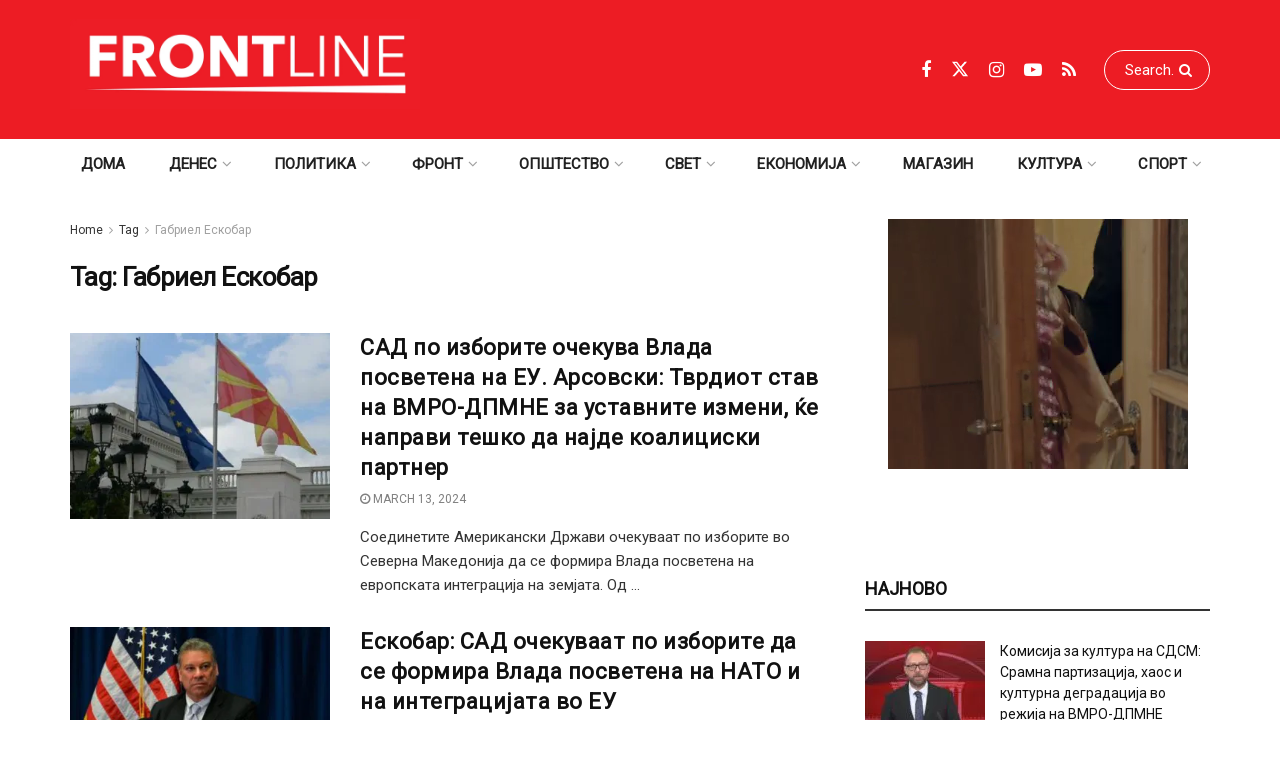

--- FILE ---
content_type: text/html; charset=UTF-8
request_url: https://frontline.mk/tag/gabriel-eskobar/
body_size: 33490
content:
<!doctype html>
<!--[if lt IE 7]><html class="no-js lt-ie9 lt-ie8 lt-ie7" lang="en-US" prefix="og: https://ogp.me/ns#"> <![endif]-->
<!--[if IE 7]><html class="no-js lt-ie9 lt-ie8" lang="en-US" prefix="og: https://ogp.me/ns#"> <![endif]-->
<!--[if IE 8]><html class="no-js lt-ie9" lang="en-US" prefix="og: https://ogp.me/ns#"> <![endif]-->
<!--[if IE 9]><html class="no-js lt-ie10" lang="en-US" prefix="og: https://ogp.me/ns#"> <![endif]-->
<!--[if gt IE 8]><!--><html class="no-js" lang="en-US" prefix="og: https://ogp.me/ns#"> <!--<![endif]--><head><meta http-equiv="Content-Type" content="text/html; charset=UTF-8" /><meta name='viewport' content='width=device-width, initial-scale=1, user-scalable=yes' /><link rel="profile" href="http://gmpg.org/xfn/11" /><link rel="pingback" href="https://frontline.mk/xmlrpc.php" /><link rel='dns-prefetch' href='//frontlinemk.b-cdn.net' /><meta property="og:type" content="website"><meta property="og:title" content="САД по изборите очекува Влада посветена на ЕУ. Арсовски: Тврдиот став �"><meta property="og:site_name" content="ПРВА ЛИНИЈА"><meta property="og:description" content="Соединетите Американски Држави очекуваат по изборите во Северна Македонија да се формира Влада посветена на европската интеграција на зе�"><meta property="og:url" content="https://frontline.mk/tag/gabriel-eskobar"><meta property="og:locale" content="en_US"><meta property="og:image" content="https://frontlinemk.b-cdn.net/wp-content/uploads/2024/03/makedonija-eu-jpg.webp"><meta property="og:image:height" content="438"><meta property="og:image:width" content="700"><meta name="twitter:card" content="summary"><meta name="twitter:url" content="https://frontline.mk/tag/gabriel-eskobar"><meta name="twitter:title" content="САД по изборите очекува Влада посветена на ЕУ. Арсовски: Тврдиот став на ВМРО-ДПМНЕ за уставните измени, ќе направи тешко да најде коалициски партнер"><meta name="twitter:description" content="Соединетите Американски Држави очекуваат по изборите во Северна Македонија да се формира Влада посветена на европската интеграција на земјата. Од"><meta name="twitter:image" content="https://frontlinemk.b-cdn.net/wp-content/uploads/2024/03/makedonija-eu-jpg.webp"><meta name="twitter:image:width" content="700"><meta name="twitter:image:height" content="438"><meta name="twitter:site" content="https://twitter.com/frontline_mk"> <script type="text/javascript" src="[data-uri]" defer></script> <script type="text/javascript" src="[data-uri]" defer></script> <title>Габриел Ескобар Archives - ПРВА ЛИНИЈА</title><meta name="robots" content="index, follow, max-snippet:-1, max-video-preview:-1, max-image-preview:large"/><link rel="canonical" href="https://frontline.mk/tag/gabriel-eskobar/" /><link rel="next" href="https://frontline.mk/tag/gabriel-eskobar/page/2/" /><meta property="og:locale" content="en_US" /><meta property="og:type" content="article" /><meta property="og:title" content="Габриел Ескобар Archives - ПРВА ЛИНИЈА" /><meta property="og:url" content="https://frontline.mk/tag/gabriel-eskobar/" /><meta property="og:site_name" content="ПРВА ЛИНИЈА" /><meta property="article:publisher" content="https://www.facebook.com/frontline.mk/" /><meta name="twitter:card" content="summary_large_image" /><meta name="twitter:title" content="Габриел Ескобар Archives - ПРВА ЛИНИЈА" /><meta name="twitter:label1" content="Posts" /><meta name="twitter:data1" content="11" /> <script type="application/ld+json" class="rank-math-schema">{"@context":"https://schema.org","@graph":[{"@type":"Organization","@id":"https://frontline.mk/#organization","name":"\u041f\u0420\u0412\u0410 \u041b\u0418\u041d\u0418\u0408\u0410","url":"https://frontline.mk","sameAs":["https://www.facebook.com/frontline.mk/"],"logo":{"@type":"ImageObject","@id":"https://frontline.mk/#logo","url":"https://frontlinemk.b-cdn.net/wp-content/uploads/2023/04/Frontline-logo-02.png","contentUrl":"https://frontlinemk.b-cdn.net/wp-content/uploads/2023/04/Frontline-logo-02.png","caption":"\u041f\u0420\u0412\u0410 \u041b\u0418\u041d\u0418\u0408\u0410","inLanguage":"en-US","width":"500","height":"157"}},{"@type":"WebSite","@id":"https://frontline.mk/#website","url":"https://frontline.mk","name":"\u041f\u0420\u0412\u0410 \u041b\u0418\u041d\u0418\u0408\u0410","publisher":{"@id":"https://frontline.mk/#organization"},"inLanguage":"en-US"},{"@type":"CollectionPage","@id":"https://frontline.mk/tag/gabriel-eskobar/#webpage","url":"https://frontline.mk/tag/gabriel-eskobar/","name":"\u0413\u0430\u0431\u0440\u0438\u0435\u043b \u0415\u0441\u043a\u043e\u0431\u0430\u0440 Archives - \u041f\u0420\u0412\u0410 \u041b\u0418\u041d\u0418\u0408\u0410","isPartOf":{"@id":"https://frontline.mk/#website"},"inLanguage":"en-US"}]}</script> <link rel='dns-prefetch' href='//www.googletagmanager.com' /><link rel='dns-prefetch' href='//fonts.googleapis.com' /><link rel='preconnect' href='https://fonts.gstatic.com' /><style id='wp-img-auto-sizes-contain-inline-css' type='text/css'>img:is([sizes=auto i],[sizes^="auto," i]){contain-intrinsic-size:3000px 1500px}
/*# sourceURL=wp-img-auto-sizes-contain-inline-css */</style> <script src="[data-uri]" defer></script><script data-optimized="1" src="https://frontlinemk.b-cdn.net/wp-content/plugins/litespeed-cache/assets/js/webfontloader.min.js" defer></script> <style id='wp-emoji-styles-inline-css' type='text/css'>img.wp-smiley, img.emoji {
		display: inline !important;
		border: none !important;
		box-shadow: none !important;
		height: 1em !important;
		width: 1em !important;
		margin: 0 0.07em !important;
		vertical-align: -0.1em !important;
		background: none !important;
		padding: 0 !important;
	}
/*# sourceURL=wp-emoji-styles-inline-css */</style><link data-optimized="1" rel='stylesheet' id='wp-block-library-css' href='https://frontlinemk.b-cdn.net/wp-content/litespeed/css/f29e6bbfe401c814c3999a7f68a4e2fd.css?ver=d43db' type='text/css' media='all' /><style id='global-styles-inline-css' type='text/css'>:root{--wp--preset--aspect-ratio--square: 1;--wp--preset--aspect-ratio--4-3: 4/3;--wp--preset--aspect-ratio--3-4: 3/4;--wp--preset--aspect-ratio--3-2: 3/2;--wp--preset--aspect-ratio--2-3: 2/3;--wp--preset--aspect-ratio--16-9: 16/9;--wp--preset--aspect-ratio--9-16: 9/16;--wp--preset--color--black: #000000;--wp--preset--color--cyan-bluish-gray: #abb8c3;--wp--preset--color--white: #ffffff;--wp--preset--color--pale-pink: #f78da7;--wp--preset--color--vivid-red: #cf2e2e;--wp--preset--color--luminous-vivid-orange: #ff6900;--wp--preset--color--luminous-vivid-amber: #fcb900;--wp--preset--color--light-green-cyan: #7bdcb5;--wp--preset--color--vivid-green-cyan: #00d084;--wp--preset--color--pale-cyan-blue: #8ed1fc;--wp--preset--color--vivid-cyan-blue: #0693e3;--wp--preset--color--vivid-purple: #9b51e0;--wp--preset--gradient--vivid-cyan-blue-to-vivid-purple: linear-gradient(135deg,rgb(6,147,227) 0%,rgb(155,81,224) 100%);--wp--preset--gradient--light-green-cyan-to-vivid-green-cyan: linear-gradient(135deg,rgb(122,220,180) 0%,rgb(0,208,130) 100%);--wp--preset--gradient--luminous-vivid-amber-to-luminous-vivid-orange: linear-gradient(135deg,rgb(252,185,0) 0%,rgb(255,105,0) 100%);--wp--preset--gradient--luminous-vivid-orange-to-vivid-red: linear-gradient(135deg,rgb(255,105,0) 0%,rgb(207,46,46) 100%);--wp--preset--gradient--very-light-gray-to-cyan-bluish-gray: linear-gradient(135deg,rgb(238,238,238) 0%,rgb(169,184,195) 100%);--wp--preset--gradient--cool-to-warm-spectrum: linear-gradient(135deg,rgb(74,234,220) 0%,rgb(151,120,209) 20%,rgb(207,42,186) 40%,rgb(238,44,130) 60%,rgb(251,105,98) 80%,rgb(254,248,76) 100%);--wp--preset--gradient--blush-light-purple: linear-gradient(135deg,rgb(255,206,236) 0%,rgb(152,150,240) 100%);--wp--preset--gradient--blush-bordeaux: linear-gradient(135deg,rgb(254,205,165) 0%,rgb(254,45,45) 50%,rgb(107,0,62) 100%);--wp--preset--gradient--luminous-dusk: linear-gradient(135deg,rgb(255,203,112) 0%,rgb(199,81,192) 50%,rgb(65,88,208) 100%);--wp--preset--gradient--pale-ocean: linear-gradient(135deg,rgb(255,245,203) 0%,rgb(182,227,212) 50%,rgb(51,167,181) 100%);--wp--preset--gradient--electric-grass: linear-gradient(135deg,rgb(202,248,128) 0%,rgb(113,206,126) 100%);--wp--preset--gradient--midnight: linear-gradient(135deg,rgb(2,3,129) 0%,rgb(40,116,252) 100%);--wp--preset--font-size--small: 13px;--wp--preset--font-size--medium: 20px;--wp--preset--font-size--large: 36px;--wp--preset--font-size--x-large: 42px;--wp--preset--spacing--20: 0.44rem;--wp--preset--spacing--30: 0.67rem;--wp--preset--spacing--40: 1rem;--wp--preset--spacing--50: 1.5rem;--wp--preset--spacing--60: 2.25rem;--wp--preset--spacing--70: 3.38rem;--wp--preset--spacing--80: 5.06rem;--wp--preset--shadow--natural: 6px 6px 9px rgba(0, 0, 0, 0.2);--wp--preset--shadow--deep: 12px 12px 50px rgba(0, 0, 0, 0.4);--wp--preset--shadow--sharp: 6px 6px 0px rgba(0, 0, 0, 0.2);--wp--preset--shadow--outlined: 6px 6px 0px -3px rgb(255, 255, 255), 6px 6px rgb(0, 0, 0);--wp--preset--shadow--crisp: 6px 6px 0px rgb(0, 0, 0);}:where(.is-layout-flex){gap: 0.5em;}:where(.is-layout-grid){gap: 0.5em;}body .is-layout-flex{display: flex;}.is-layout-flex{flex-wrap: wrap;align-items: center;}.is-layout-flex > :is(*, div){margin: 0;}body .is-layout-grid{display: grid;}.is-layout-grid > :is(*, div){margin: 0;}:where(.wp-block-columns.is-layout-flex){gap: 2em;}:where(.wp-block-columns.is-layout-grid){gap: 2em;}:where(.wp-block-post-template.is-layout-flex){gap: 1.25em;}:where(.wp-block-post-template.is-layout-grid){gap: 1.25em;}.has-black-color{color: var(--wp--preset--color--black) !important;}.has-cyan-bluish-gray-color{color: var(--wp--preset--color--cyan-bluish-gray) !important;}.has-white-color{color: var(--wp--preset--color--white) !important;}.has-pale-pink-color{color: var(--wp--preset--color--pale-pink) !important;}.has-vivid-red-color{color: var(--wp--preset--color--vivid-red) !important;}.has-luminous-vivid-orange-color{color: var(--wp--preset--color--luminous-vivid-orange) !important;}.has-luminous-vivid-amber-color{color: var(--wp--preset--color--luminous-vivid-amber) !important;}.has-light-green-cyan-color{color: var(--wp--preset--color--light-green-cyan) !important;}.has-vivid-green-cyan-color{color: var(--wp--preset--color--vivid-green-cyan) !important;}.has-pale-cyan-blue-color{color: var(--wp--preset--color--pale-cyan-blue) !important;}.has-vivid-cyan-blue-color{color: var(--wp--preset--color--vivid-cyan-blue) !important;}.has-vivid-purple-color{color: var(--wp--preset--color--vivid-purple) !important;}.has-black-background-color{background-color: var(--wp--preset--color--black) !important;}.has-cyan-bluish-gray-background-color{background-color: var(--wp--preset--color--cyan-bluish-gray) !important;}.has-white-background-color{background-color: var(--wp--preset--color--white) !important;}.has-pale-pink-background-color{background-color: var(--wp--preset--color--pale-pink) !important;}.has-vivid-red-background-color{background-color: var(--wp--preset--color--vivid-red) !important;}.has-luminous-vivid-orange-background-color{background-color: var(--wp--preset--color--luminous-vivid-orange) !important;}.has-luminous-vivid-amber-background-color{background-color: var(--wp--preset--color--luminous-vivid-amber) !important;}.has-light-green-cyan-background-color{background-color: var(--wp--preset--color--light-green-cyan) !important;}.has-vivid-green-cyan-background-color{background-color: var(--wp--preset--color--vivid-green-cyan) !important;}.has-pale-cyan-blue-background-color{background-color: var(--wp--preset--color--pale-cyan-blue) !important;}.has-vivid-cyan-blue-background-color{background-color: var(--wp--preset--color--vivid-cyan-blue) !important;}.has-vivid-purple-background-color{background-color: var(--wp--preset--color--vivid-purple) !important;}.has-black-border-color{border-color: var(--wp--preset--color--black) !important;}.has-cyan-bluish-gray-border-color{border-color: var(--wp--preset--color--cyan-bluish-gray) !important;}.has-white-border-color{border-color: var(--wp--preset--color--white) !important;}.has-pale-pink-border-color{border-color: var(--wp--preset--color--pale-pink) !important;}.has-vivid-red-border-color{border-color: var(--wp--preset--color--vivid-red) !important;}.has-luminous-vivid-orange-border-color{border-color: var(--wp--preset--color--luminous-vivid-orange) !important;}.has-luminous-vivid-amber-border-color{border-color: var(--wp--preset--color--luminous-vivid-amber) !important;}.has-light-green-cyan-border-color{border-color: var(--wp--preset--color--light-green-cyan) !important;}.has-vivid-green-cyan-border-color{border-color: var(--wp--preset--color--vivid-green-cyan) !important;}.has-pale-cyan-blue-border-color{border-color: var(--wp--preset--color--pale-cyan-blue) !important;}.has-vivid-cyan-blue-border-color{border-color: var(--wp--preset--color--vivid-cyan-blue) !important;}.has-vivid-purple-border-color{border-color: var(--wp--preset--color--vivid-purple) !important;}.has-vivid-cyan-blue-to-vivid-purple-gradient-background{background: var(--wp--preset--gradient--vivid-cyan-blue-to-vivid-purple) !important;}.has-light-green-cyan-to-vivid-green-cyan-gradient-background{background: var(--wp--preset--gradient--light-green-cyan-to-vivid-green-cyan) !important;}.has-luminous-vivid-amber-to-luminous-vivid-orange-gradient-background{background: var(--wp--preset--gradient--luminous-vivid-amber-to-luminous-vivid-orange) !important;}.has-luminous-vivid-orange-to-vivid-red-gradient-background{background: var(--wp--preset--gradient--luminous-vivid-orange-to-vivid-red) !important;}.has-very-light-gray-to-cyan-bluish-gray-gradient-background{background: var(--wp--preset--gradient--very-light-gray-to-cyan-bluish-gray) !important;}.has-cool-to-warm-spectrum-gradient-background{background: var(--wp--preset--gradient--cool-to-warm-spectrum) !important;}.has-blush-light-purple-gradient-background{background: var(--wp--preset--gradient--blush-light-purple) !important;}.has-blush-bordeaux-gradient-background{background: var(--wp--preset--gradient--blush-bordeaux) !important;}.has-luminous-dusk-gradient-background{background: var(--wp--preset--gradient--luminous-dusk) !important;}.has-pale-ocean-gradient-background{background: var(--wp--preset--gradient--pale-ocean) !important;}.has-electric-grass-gradient-background{background: var(--wp--preset--gradient--electric-grass) !important;}.has-midnight-gradient-background{background: var(--wp--preset--gradient--midnight) !important;}.has-small-font-size{font-size: var(--wp--preset--font-size--small) !important;}.has-medium-font-size{font-size: var(--wp--preset--font-size--medium) !important;}.has-large-font-size{font-size: var(--wp--preset--font-size--large) !important;}.has-x-large-font-size{font-size: var(--wp--preset--font-size--x-large) !important;}
/*# sourceURL=global-styles-inline-css */</style><style id='classic-theme-styles-inline-css' type='text/css'>/*! This file is auto-generated */
.wp-block-button__link{color:#fff;background-color:#32373c;border-radius:9999px;box-shadow:none;text-decoration:none;padding:calc(.667em + 2px) calc(1.333em + 2px);font-size:1.125em}.wp-block-file__button{background:#32373c;color:#fff;text-decoration:none}
/*# sourceURL=/wp-includes/css/classic-themes.min.css */</style><link data-optimized="1" rel='stylesheet' id='js_composer_front-css' href='https://frontlinemk.b-cdn.net/wp-content/litespeed/css/340ea0a8590b24f855c6e0e308fee56e.css?ver=6a245' type='text/css' media='all' /><link data-optimized="1" rel='stylesheet' id='font-awesome-css' href='https://frontlinemk.b-cdn.net/wp-content/litespeed/css/c0579a78192f0aa765906fa0fa51a06a.css?ver=dbf59' type='text/css' media='all' /><link rel='preload' as='font' type='font/woff2' crossorigin id='font-awesome-webfont-css' href='https://frontlinemk.b-cdn.net/wp-content/themes/jnews/assets/fonts/font-awesome/fonts/fontawesome-webfont.woff2?v=4.7.0' type='text/css' media='all' /><link rel='preload' as='font' type='font/woff' crossorigin id='jnews-icon-webfont-css' href='https://frontlinemk.b-cdn.net/wp-content/themes/jnews/assets/fonts/jegicon/fonts/jegicon.woff' type='text/css' media='all' /><link rel='preload' as='font' type='font/woff2' crossorigin id='vc-font-awesome-brands-webfont-css' href='https://frontlinemk.b-cdn.net/wp-content/plugins/js_composer/assets/lib/vendor/node_modules/@fortawesome/fontawesome-free/webfonts/fa-brands-400.woff2' type='text/css' media='all' /><link rel='preload' as='font' type='font/woff2' crossorigin id='vc-font-awesome-regular-webfont-css' href='https://frontlinemk.b-cdn.net/wp-content/plugins/js_composer/assets/lib/vendor/node_modules/@fortawesome/fontawesome-free/webfonts/fa-regular-400.woff2' type='text/css' media='all' /><link rel='preload' as='font' type='font/woff2' crossorigin id='vc-font-awesome-solid-webfont-css' href='https://frontlinemk.b-cdn.net/wp-content/plugins/js_composer/assets/lib/vendor/node_modules/@fortawesome/fontawesome-free/webfonts/fa-solid-900.woff2' type='text/css' media='all' /><link data-optimized="1" rel='stylesheet' id='jnews-icon-css' href='https://frontlinemk.b-cdn.net/wp-content/litespeed/css/bbab2b2a31b611650cbc78fe802051e8.css?ver=1f93a' type='text/css' media='all' /><link data-optimized="1" rel='stylesheet' id='jscrollpane-css' href='https://frontlinemk.b-cdn.net/wp-content/litespeed/css/e7887093057ae6788aaa01cb8aad7ea0.css?ver=e1373' type='text/css' media='all' /><link data-optimized="1" rel='stylesheet' id='oknav-css' href='https://frontlinemk.b-cdn.net/wp-content/litespeed/css/7055b92e90d37dbc135ae7cc02018974.css?ver=8c5ee' type='text/css' media='all' /><link data-optimized="1" rel='stylesheet' id='magnific-popup-css' href='https://frontlinemk.b-cdn.net/wp-content/litespeed/css/aeacc3d98da3b90fdc50cc59d1ae2fbd.css?ver=bb06c' type='text/css' media='all' /><link data-optimized="1" rel='stylesheet' id='chosen-css' href='https://frontlinemk.b-cdn.net/wp-content/litespeed/css/da6204640e7537086e46dc5e45af2d30.css?ver=e094c' type='text/css' media='all' /><link data-optimized="1" rel='stylesheet' id='jnews-main-css' href='https://frontlinemk.b-cdn.net/wp-content/litespeed/css/7e4a04749b5aab36213d553b0c21cf88.css?ver=c374c' type='text/css' media='all' /><link data-optimized="1" rel='stylesheet' id='jnews-pages-css' href='https://frontlinemk.b-cdn.net/wp-content/litespeed/css/20478f90cec9e4c79933e5769be58574.css?ver=e843e' type='text/css' media='all' /><link data-optimized="1" rel='stylesheet' id='jnews-responsive-css' href='https://frontlinemk.b-cdn.net/wp-content/litespeed/css/dbbdfe91fbee91ce578d1b1195171ffd.css?ver=cf08c' type='text/css' media='all' /><link data-optimized="1" rel='stylesheet' id='jnews-pb-temp-css' href='https://frontlinemk.b-cdn.net/wp-content/litespeed/css/f4b0b82491d5fc34baba88d63c272dc0.css?ver=b8837' type='text/css' media='all' /><link data-optimized="1" rel='stylesheet' id='jnews-js-composer-css' href='https://frontlinemk.b-cdn.net/wp-content/litespeed/css/f1445bc50e9100b95209b987af0e1611.css?ver=d229a' type='text/css' media='all' /><link data-optimized="1" rel='stylesheet' id='jnews-style-css' href='https://frontlinemk.b-cdn.net/wp-content/litespeed/css/74c7336b0a8ab6d645f084315654de82.css?ver=0ebc0' type='text/css' media='all' /><link data-optimized="1" rel='stylesheet' id='jnews-darkmode-css' href='https://frontlinemk.b-cdn.net/wp-content/litespeed/css/9274499acf290e190491496a75e175e2.css?ver=dff7d' type='text/css' media='all' /> <script type="text/javascript" src="https://www.googletagmanager.com/gtag/js?id=G-047E75QMSS" id="jnews-google-tag-manager-js" defer></script> <script type="text/javascript" id="jnews-google-tag-manager-js-after" src="[data-uri]" defer></script> <script type="text/javascript" src="https://frontlinemk.b-cdn.net/wp-includes/js/jquery/jquery.min.js?ver=3.7.1" id="jquery-core-js"></script> <script data-optimized="1" type="text/javascript" src="https://frontlinemk.b-cdn.net/wp-content/litespeed/js/8bf010e68326dfa5949152fa5fa8f22e.js?ver=9f8fa" id="jquery-migrate-js" defer data-deferred="1"></script> <script></script><link rel="https://api.w.org/" href="https://frontline.mk/wp-json/" /><link rel="alternate" title="JSON" type="application/json" href="https://frontline.mk/wp-json/wp/v2/tags/1548" /><meta name="generator" content="Powered by WPBakery Page Builder - drag and drop page builder for WordPress."/> <script type='application/ld+json'>{"@context":"http:\/\/schema.org","@type":"Organization","@id":"https:\/\/frontline.mk\/#organization","url":"https:\/\/frontline.mk\/","name":"","logo":{"@type":"ImageObject","url":""},"sameAs":["https:\/\/www.facebook.com\/frontline.mk","https:\/\/twitter.com\/frontline_mk","https:\/\/www.instagram.com\/frontlinemk\/","https:\/\/www.youtube.com\/channel\/UCLlSbjLCzTKO_5rMr3QjjXA","frontline.mk\/rss"]}</script> <script type='application/ld+json'>{"@context":"http:\/\/schema.org","@type":"WebSite","@id":"https:\/\/frontline.mk\/#website","url":"https:\/\/frontline.mk\/","name":"","potentialAction":{"@type":"SearchAction","target":"https:\/\/frontline.mk\/?s={search_term_string}","query-input":"required name=search_term_string"}}</script> <link rel="icon" href="https://frontlinemk.b-cdn.net/wp-content/uploads/2023/04/cropped-Frontline-logo-01-f-32x32.png" sizes="32x32" /><link rel="icon" href="https://frontlinemk.b-cdn.net/wp-content/uploads/2023/04/cropped-Frontline-logo-01-f-192x192.png" sizes="192x192" /><link rel="apple-touch-icon" href="https://frontlinemk.b-cdn.net/wp-content/uploads/2023/04/cropped-Frontline-logo-01-f-180x180.png" /><meta name="msapplication-TileImage" content="https://frontlinemk.b-cdn.net/wp-content/uploads/2023/04/cropped-Frontline-logo-01-f-270x270.png" /><style type="text/css" id="wp-custom-css">@media only screen and (min-width: 770px) {
	#evn-hp{
	display: none;
	}}
#wpadminbar .quicklinks>ul>li>a{
	color: white !important;
}
.obraz .jeg_pl_md_box a{
	color: white !important;
}

.rendgen .jeg_post_title a{
	color:white !important;
}
.rendgen .jeg_postblock_content a{
	color:white !important;
}
.home #breadcrumbs{display: none;}
.home	.entry-header{display: none;}	
.home .jeg_share_top_container{display: none;}
.home a{
	color: black !important;
}
.home a:hover{color: red !important;}
.home .jeg_readmore{
	background: red;
	color:white !important
}
.jeg_readmore:hover{
	color: red !important;
	background: black !important;
}
.jeg_post_category{
 display: none;
}
#mailpoet_form_3 {
    width: 345px !important;
}
@media (min-width: 768px) {
	.mobilead{display:none !important;}
	#mailpoet_form_4{
		display: none;
	}
	.page-id-3550 .content-inner {
    padding: 39vh 0;
    background: url(https://frontlinemk.b-cdn.net/wp-content/uploads/2023/04/newsletter1-jpg.webp) no-repeat ;
	 background-size: 1200px !important;
    background-size: cover;
    overflow: hidden;
    position: relative;
    min-height: 180vh;
	text-align: center !important;
	}
	
}
@media(max-width: 480px){
	.deskad{display:none !important;}
}
@media(max-width:320px)
{
	.deskad{display:none !important;}
	.content-inner{width: 320px;
	}
	}

@media (min-width: 1025px){
.site-title img{
	width: 350px;
}
	#mailpoet_form_3 .mailpoet_paragraph {
   
    margin-bottom: 31px !important;
}
	
}
@media (max-width: 480px){
	.mailpoet_submit{width: 80% !important;}
	#mp_form_below_posts4{
		    background: url(https://frontlinemk.b-cdn.net/wp-content/uploads/2023/04/newsletter1-jpg.webp) center no-repeat !important;
	}
	#mailpoet_form_3{background: url(https://frontlinemk.b-cdn.net/wp-content/uploads/2023/04/newsletter1-jpg.webp)center no-repeat !important;}
.cwp-form{margin-left: -45px;
	}
	.post-wrap{
		    padding: 0 5px 0 5px !important;
	}
	
	.page-id-3550 .content-inner{
	 background-color: grey;
	}
 .page-id-3550 .entry-content {margin-top: -270px;}
	.meyD{display: none !important;}
}


.comment-heading{
	display:none;
}
.jeg_post_title  {
	  letter-spacing: 0.5px;
			

}
.page-id-167 .jeg_sharelist{
  display:none;
}
.page-id-165 .jeg_sharelist{
  display:none;
}
.page-id-169 .jeg_sharelist{
  display:none;
}
.page-id-171 .jeg_sharelist{
  display:none;
}

.single-post p  a[href^="http"] {
	color:red !important;
}
.single-post p  a[href^="https"] {
	color:red !important;
}
.single-post .content-inner  a{
	color: red;
} 

.single-post .jeg_post_title  a{
	color:black;
}
.jeg_btn-facebook {
	color: white !important;
}
.jeg_btn-twitter{
	color: white !important;
}
.share_count{
	display:none;
}

.vc_custom_heading  {
	border-bottom: 2px solid;
	margin-bottom: 20px;
}

.vip_ad{
	width: 300px;

}

.wp-caption-text {
    
    text-align: left !important;
    font-size: 13px !important;
}
.vc_custom_1633554152068  .jeg_post_title {
   
    width: 61%;
}


.section-header {
	
  margin-bottom: 60px;
  position: relative;
  padding-bottom: 20px;
}

.section-header::before {
  content: '';
  position: absolute;
  display: block;
  width: 60px;
  height: 5px;
  background: #f82249;
  bottom: 0;
  left: calc(50% - 25px);
}

.section-header h2 {
  font-size: 36px;
  text-transform: uppercase;
  text-align: center;
  font-weight: 700;
  margin-bottom: 10px;
}

.section-header p {
  text-align: center;
  padding: 0;
  margin: 0;
  font-size: 18px;
  font-weight: 500;
  color: #9195a2;
}


.post-262987:hover{
	background: transparent !important;
}
.wp-list-table{
	margin-top: 280px !important;
	margin-left: 50px !important;
	font-size: large !important;
	color: white !important;
		}
.wp-list-table:hover{
	color: white !important;
}
.cwp-field-set label{color: white !important;}
.cwp-submit>button{	
		color: !important;
	background: lightgray !important;
	
}
.cwp-field-with-elements input{width: 320px !important}
.cwp-submit-btn{
	color: white !important;
}
.cwp-submit
.subscribe:before {
  content: "";
  background: rgba(6, 12, 34, 0.6);
  bottom: 0;
  top: 0;
  left: 0;
  right: 0;
	
}

.subscribe .section-header h2,
.subscribe p {
  color: #fff;
	font-weight: bold;
}

.subscribe input {
  background: #fff;
  color: #060c22;
  border: 0;
  outline: none;
  margin: 0;
  padding: 9px 20px;
  border-radius: 50px;
  font-size: 15px;
	text-align: center !important;
}

.subscribe button {
  border: 0;
  padding: 9px 25px;
  cursor: pointer;
  background: #f82249;
  color: #fff;
  transition: all 0.3s ease;
  outline: none;
  font-size: 14px;
  border-radius: 50px;
	margin-top: 18px;
	
}

.ssad{
	    padding-top: 300px;
}
.evad{
	padding-left: 21px;
	padding-bottom:250px !important;
}

.subscribe button:hover {
  background: #e0072f;
}

@media only screen and (min-width: 768px) {
  .subscribe input {
    min-width: 400px;
}


}

.entry-content .content-inner.jeg_link_underline a {
    text-decoration: none;}

.mailpoet-has-font{
	font-family: 'roboto' !important;
	font-size: 22px;}
	.mailpoet_text{
		line-height: 2.5 !important;
	}

}

.mailpoet_submit{
	font-family: 'roboto' !important;
}



.jnews-header .jeg_mobile_toggle,
.jnews-header .jeg_search_toggle {
    position: relative;
    z-index: 9999;
}
html, body {
    overflow-x: hidden;
}</style><noscript><style>.wpb_animate_when_almost_visible { opacity: 1; }</style></noscript><link data-optimized="1" rel='stylesheet' id='jnews-scheme-css' href='https://frontlinemk.b-cdn.net/wp-content/litespeed/css/89ed67f83c57310940da915961be6c13.css?ver=452d0' type='text/css' media='all' /></head><body class="archive tag tag-gabriel-eskobar tag-1548 wp-embed-responsive wp-theme-jnews jeg_toggle_light jnews jsc_normal wpb-js-composer js-comp-ver-8.7.2 vc_responsive"><div class="jeg_ad jeg_ad_top jnews_header_top_ads"><div class='ads-wrapper  '></div></div><div class="jeg_viewport"><div class="jeg_header_wrapper"><div class="jeg_header_instagram_wrapper"></div><div class="jeg_header normal"><div class="jeg_midbar jeg_container jeg_navbar_wrapper normal"><div class="container"><div class="jeg_nav_row"><div class="jeg_nav_col jeg_nav_left jeg_nav_grow"><div class="item_wrap jeg_nav_alignleft"><div class="jeg_nav_item jeg_logo jeg_desktop_logo"><div class="site-title">
<a href="https://frontline.mk/" aria-label="Visit Homepage" style="padding: 20px 0px 31px 0px;">
<img data-lazyloaded="1" src="[data-uri]" class='jeg_logo_img' data-src="https://frontlinemk.b-cdn.net/wp-content/uploads/2023/04/Frontline-logo-01-f.png" data-srcset="https://frontlinemk.b-cdn.net/wp-content/uploads/2023/04/Frontline-logo-01-f.png 1x, https://frontlinemk.b-cdn.net/wp-content/uploads/2023/04/Frontline-logo-01-f.png 2x" alt="ПРВА ЛИНИЈА"data-light-src="https://frontlinemk.b-cdn.net/wp-content/uploads/2023/04/Frontline-logo-01-f.png" data-light-srcset="https://frontlinemk.b-cdn.net/wp-content/uploads/2023/04/Frontline-logo-01-f.png 1x, https://frontlinemk.b-cdn.net/wp-content/uploads/2023/04/Frontline-logo-01-f.png 2x" data-dark-src="https://frontlinemk.b-cdn.net/wp-content/uploads/2023/04/Frontline-logo-01-f.png" data-dark-srcset="https://frontlinemk.b-cdn.net/wp-content/uploads/2023/04/Frontline-logo-01-f.png 1x, https://frontlinemk.b-cdn.net/wp-content/uploads/2023/04/Frontline-logo-01-f.png 2x"width="6516" height="1681"><noscript><img class='jeg_logo_img' src="https://frontlinemk.b-cdn.net/wp-content/uploads/2023/04/Frontline-logo-01-f.png" srcset="https://frontlinemk.b-cdn.net/wp-content/uploads/2023/04/Frontline-logo-01-f.png 1x, https://frontlinemk.b-cdn.net/wp-content/uploads/2023/04/Frontline-logo-01-f.png 2x" alt="ПРВА ЛИНИЈА"data-light-src="https://frontlinemk.b-cdn.net/wp-content/uploads/2023/04/Frontline-logo-01-f.png" data-light-srcset="https://frontlinemk.b-cdn.net/wp-content/uploads/2023/04/Frontline-logo-01-f.png 1x, https://frontlinemk.b-cdn.net/wp-content/uploads/2023/04/Frontline-logo-01-f.png 2x" data-dark-src="https://frontlinemk.b-cdn.net/wp-content/uploads/2023/04/Frontline-logo-01-f.png" data-dark-srcset="https://frontlinemk.b-cdn.net/wp-content/uploads/2023/04/Frontline-logo-01-f.png 1x, https://frontlinemk.b-cdn.net/wp-content/uploads/2023/04/Frontline-logo-01-f.png 2x"width="6516" height="1681"></noscript>			</a></div></div></div></div><div class="jeg_nav_col jeg_nav_center jeg_nav_normal"><div class="item_wrap jeg_nav_aligncenter"></div></div><div class="jeg_nav_col jeg_nav_right jeg_nav_normal"><div class="item_wrap jeg_nav_alignright"><div
class="jeg_nav_item socials_widget jeg_social_icon_block nobg">
<a href="https://www.facebook.com/frontline.mk" target='_blank' rel='external noopener nofollow'  aria-label="Find us on Facebook" class="jeg_facebook"><i class="fa fa-facebook"></i> </a><a href="https://twitter.com/frontline_mk" target='_blank' rel='external noopener nofollow'  aria-label="Find us on Twitter" class="jeg_twitter"><i class="fa fa-twitter"><span class="jeg-icon icon-twitter"><svg xmlns="http://www.w3.org/2000/svg" height="1em" viewBox="0 0 512 512"><path d="M389.2 48h70.6L305.6 224.2 487 464H345L233.7 318.6 106.5 464H35.8L200.7 275.5 26.8 48H172.4L272.9 180.9 389.2 48zM364.4 421.8h39.1L151.1 88h-42L364.4 421.8z"/></svg></span></i> </a><a href="https://www.instagram.com/frontlinemk/" target='_blank' rel='external noopener nofollow'  aria-label="Find us on Instagram" class="jeg_instagram"><i class="fa fa-instagram"></i> </a><a href="https://www.youtube.com/channel/UCLlSbjLCzTKO_5rMr3QjjXA" target='_blank' rel='external noopener nofollow'  aria-label="Find us on Youtube" class="jeg_youtube"><i class="fa fa-youtube-play"></i> </a><a href="frontline.mk/rss" target='_blank' rel='external noopener nofollow'  aria-label="Find us on RSS" class="jeg_rss"><i class="fa fa-rss"></i> </a></div><div class="jeg_nav_item jeg_nav_search"><div class="jeg_search_wrapper jeg_search_no_expand round">
<a href="#" class="jeg_search_toggle"><i class="fa fa-search"></i></a><form action="https://frontline.mk/" method="get" class="jeg_search_form" target="_top">
<input name="s" class="jeg_search_input" placeholder="Search..." type="text" value="" autocomplete="off">
<button aria-label="Search Button" type="submit" class="jeg_search_button btn"><i class="fa fa-search"></i></button></form><div class="jeg_search_result jeg_search_hide with_result"><div class="search-result-wrapper"></div><div class="search-link search-noresult">
No Result</div><div class="search-link search-all-button">
<i class="fa fa-search"></i> View All Result</div></div></div></div></div></div></div></div></div><div class="jeg_bottombar jeg_navbar jeg_container jeg_navbar_wrapper 1 jeg_navbar_boxed jeg_navbar_fitwidth jeg_navbar_normal"><div class="container"><div class="jeg_nav_row"><div class="jeg_nav_col jeg_nav_left jeg_nav_normal"><div class="item_wrap jeg_nav_alignleft"></div></div><div class="jeg_nav_col jeg_nav_center jeg_nav_grow"><div class="item_wrap jeg_nav_aligncenter"><div class="jeg_nav_item jeg_main_menu_wrapper"><div class="jeg_mainmenu_wrap"><ul class="jeg_menu jeg_main_menu jeg_menu_style_5" data-animation="animate"><li id="menu-item-122" class="menu-item menu-item-type-custom menu-item-object-custom menu-item-home menu-item-122 bgnav" data-item-row="default" ><a href="https://frontline.mk/">ДОМА</a></li><li id="menu-item-126" class="menu-item menu-item-type-taxonomy menu-item-object-category menu-item-126 bgnav jeg_megamenu category_1 ajaxload" data-number="20"  data-category="73"  data-tags=""  data-item-row="default" ><a href="https://frontline.mk/category/denes/">ДЕНЕС</a><div class="sub-menu"><div class="jeg_newsfeed clearfix"><div class="newsfeed_overlay"><div class="preloader_type preloader_circle"><div class="newsfeed_preloader jeg_preloader dot">
<span></span><span></span><span></span></div><div class="newsfeed_preloader jeg_preloader circle"><div class="jnews_preloader_circle_outer"><div class="jnews_preloader_circle_inner"></div></div></div><div class="newsfeed_preloader jeg_preloader square"><div class="jeg_square"><div class="jeg_square_inner"></div></div></div></div></div></div></div></li><li id="menu-item-120" class="menu-item menu-item-type-taxonomy menu-item-object-category menu-item-120 bgnav jeg_megamenu category_1 ajaxload" data-number="20"  data-category="71"  data-tags=""  data-item-row="default" ><a href="https://frontline.mk/category/politika/">ПОЛИТИКА</a><div class="sub-menu"><div class="jeg_newsfeed clearfix"><div class="newsfeed_overlay"><div class="preloader_type preloader_circle"><div class="newsfeed_preloader jeg_preloader dot">
<span></span><span></span><span></span></div><div class="newsfeed_preloader jeg_preloader circle"><div class="jnews_preloader_circle_outer"><div class="jnews_preloader_circle_inner"></div></div></div><div class="newsfeed_preloader jeg_preloader square"><div class="jeg_square"><div class="jeg_square_inner"></div></div></div></div></div></div></div></li><li id="menu-item-124" class="menu-item menu-item-type-taxonomy menu-item-object-category menu-item-124 bgnav jeg_megamenu category_1 ajaxload" data-number="20"  data-category="111"  data-tags=""  data-item-row="default" ><a href="https://frontline.mk/category/front/">ФРОНТ</a><div class="sub-menu"><div class="jeg_newsfeed clearfix"><div class="newsfeed_overlay"><div class="preloader_type preloader_circle"><div class="newsfeed_preloader jeg_preloader dot">
<span></span><span></span><span></span></div><div class="newsfeed_preloader jeg_preloader circle"><div class="jnews_preloader_circle_outer"><div class="jnews_preloader_circle_inner"></div></div></div><div class="newsfeed_preloader jeg_preloader square"><div class="jeg_square"><div class="jeg_square_inner"></div></div></div></div></div></div></div></li><li id="menu-item-127" class="menu-item menu-item-type-taxonomy menu-item-object-category menu-item-127 bgnav jeg_megamenu category_1 ajaxload" data-number="20"  data-category="131"  data-tags=""  data-item-row="default" ><a href="https://frontline.mk/category/opshtestvo/">ОПШТЕСТВО</a><div class="sub-menu"><div class="jeg_newsfeed clearfix"><div class="newsfeed_overlay"><div class="preloader_type preloader_circle"><div class="newsfeed_preloader jeg_preloader dot">
<span></span><span></span><span></span></div><div class="newsfeed_preloader jeg_preloader circle"><div class="jnews_preloader_circle_outer"><div class="jnews_preloader_circle_inner"></div></div></div><div class="newsfeed_preloader jeg_preloader square"><div class="jeg_square"><div class="jeg_square_inner"></div></div></div></div></div></div></div></li><li id="menu-item-186029" class="menu-item menu-item-type-taxonomy menu-item-object-category menu-item-186029 bgnav jeg_megamenu category_1 ajaxload" data-number="9"  data-category="87"  data-tags=""  data-item-row="default" ><a href="https://frontline.mk/category/svet/">СВЕТ</a><div class="sub-menu"><div class="jeg_newsfeed clearfix"><div class="newsfeed_overlay"><div class="preloader_type preloader_circle"><div class="newsfeed_preloader jeg_preloader dot">
<span></span><span></span><span></span></div><div class="newsfeed_preloader jeg_preloader circle"><div class="jnews_preloader_circle_outer"><div class="jnews_preloader_circle_inner"></div></div></div><div class="newsfeed_preloader jeg_preloader square"><div class="jeg_square"><div class="jeg_square_inner"></div></div></div></div></div></div></div></li><li id="menu-item-123" class="menu-item menu-item-type-taxonomy menu-item-object-category menu-item-123 bgnav jeg_megamenu category_1 ajaxload" data-number="20"  data-category="85"  data-tags=""  data-item-row="default" ><a href="https://frontline.mk/category/ekonomi-a/">ЕКОНОМИЈА</a><div class="sub-menu"><div class="jeg_newsfeed clearfix"><div class="newsfeed_overlay"><div class="preloader_type preloader_circle"><div class="newsfeed_preloader jeg_preloader dot">
<span></span><span></span><span></span></div><div class="newsfeed_preloader jeg_preloader circle"><div class="jnews_preloader_circle_outer"><div class="jnews_preloader_circle_inner"></div></div></div><div class="newsfeed_preloader jeg_preloader square"><div class="jeg_square"><div class="jeg_square_inner"></div></div></div></div></div></div></div></li><li id="menu-item-331920" class="menu-item menu-item-type-taxonomy menu-item-object-category menu-item-331920 bgnav" data-item-row="default" ><a href="https://frontline.mk/category/zanimlivosti/">МАГАЗИН</a></li><li id="menu-item-23414" class="menu-item menu-item-type-taxonomy menu-item-object-category menu-item-23414 bgnav jeg_megamenu category_1 ajaxload" data-number="9"  data-category="93"  data-tags=""  data-item-row="default" ><a href="https://frontline.mk/category/kultura/">КУЛТУРА</a><div class="sub-menu"><div class="jeg_newsfeed clearfix"><div class="newsfeed_overlay"><div class="preloader_type preloader_circle"><div class="newsfeed_preloader jeg_preloader dot">
<span></span><span></span><span></span></div><div class="newsfeed_preloader jeg_preloader circle"><div class="jnews_preloader_circle_outer"><div class="jnews_preloader_circle_inner"></div></div></div><div class="newsfeed_preloader jeg_preloader square"><div class="jeg_square"><div class="jeg_square_inner"></div></div></div></div></div></div></div></li><li id="menu-item-23418" class="menu-item menu-item-type-taxonomy menu-item-object-category menu-item-23418 bgnav jeg_megamenu category_1 ajaxload" data-number="9"  data-category="79"  data-tags=""  data-item-row="default" ><a href="https://frontline.mk/category/sport/">СПОРТ</a><div class="sub-menu"><div class="jeg_newsfeed clearfix"><div class="newsfeed_overlay"><div class="preloader_type preloader_circle"><div class="newsfeed_preloader jeg_preloader dot">
<span></span><span></span><span></span></div><div class="newsfeed_preloader jeg_preloader circle"><div class="jnews_preloader_circle_outer"><div class="jnews_preloader_circle_inner"></div></div></div><div class="newsfeed_preloader jeg_preloader square"><div class="jeg_square"><div class="jeg_square_inner"></div></div></div></div></div></div></div></li></ul></div></div></div></div><div class="jeg_nav_col jeg_nav_right jeg_nav_normal"><div class="item_wrap jeg_nav_alignright"></div></div></div></div></div></div></div><div class="jeg_header_sticky"><div class="sticky_blankspace"></div><div class="jeg_header normal"><div class="jeg_container"><div data-mode="scroll" class="jeg_stickybar jeg_navbar jeg_navbar_wrapper  jeg_navbar_fitwidth jeg_navbar_normal"><div class="container"><div class="jeg_nav_row"><div class="jeg_nav_col jeg_nav_left jeg_nav_normal"><div class="item_wrap jeg_nav_alignleft"></div></div><div class="jeg_nav_col jeg_nav_center jeg_nav_grow"><div class="item_wrap jeg_nav_aligncenter"><div class="jeg_nav_item jeg_main_menu_wrapper"><div class="jeg_mainmenu_wrap"><ul class="jeg_menu jeg_main_menu jeg_menu_style_5" data-animation="animate"><li id="menu-item-122" class="menu-item menu-item-type-custom menu-item-object-custom menu-item-home menu-item-122 bgnav" data-item-row="default" ><a href="https://frontline.mk/">ДОМА</a></li><li id="menu-item-126" class="menu-item menu-item-type-taxonomy menu-item-object-category menu-item-126 bgnav jeg_megamenu category_1 ajaxload" data-number="20"  data-category="73"  data-tags=""  data-item-row="default" ><a href="https://frontline.mk/category/denes/">ДЕНЕС</a><div class="sub-menu"><div class="jeg_newsfeed clearfix"><div class="newsfeed_overlay"><div class="preloader_type preloader_circle"><div class="newsfeed_preloader jeg_preloader dot">
<span></span><span></span><span></span></div><div class="newsfeed_preloader jeg_preloader circle"><div class="jnews_preloader_circle_outer"><div class="jnews_preloader_circle_inner"></div></div></div><div class="newsfeed_preloader jeg_preloader square"><div class="jeg_square"><div class="jeg_square_inner"></div></div></div></div></div></div></div></li><li id="menu-item-120" class="menu-item menu-item-type-taxonomy menu-item-object-category menu-item-120 bgnav jeg_megamenu category_1 ajaxload" data-number="20"  data-category="71"  data-tags=""  data-item-row="default" ><a href="https://frontline.mk/category/politika/">ПОЛИТИКА</a><div class="sub-menu"><div class="jeg_newsfeed clearfix"><div class="newsfeed_overlay"><div class="preloader_type preloader_circle"><div class="newsfeed_preloader jeg_preloader dot">
<span></span><span></span><span></span></div><div class="newsfeed_preloader jeg_preloader circle"><div class="jnews_preloader_circle_outer"><div class="jnews_preloader_circle_inner"></div></div></div><div class="newsfeed_preloader jeg_preloader square"><div class="jeg_square"><div class="jeg_square_inner"></div></div></div></div></div></div></div></li><li id="menu-item-124" class="menu-item menu-item-type-taxonomy menu-item-object-category menu-item-124 bgnav jeg_megamenu category_1 ajaxload" data-number="20"  data-category="111"  data-tags=""  data-item-row="default" ><a href="https://frontline.mk/category/front/">ФРОНТ</a><div class="sub-menu"><div class="jeg_newsfeed clearfix"><div class="newsfeed_overlay"><div class="preloader_type preloader_circle"><div class="newsfeed_preloader jeg_preloader dot">
<span></span><span></span><span></span></div><div class="newsfeed_preloader jeg_preloader circle"><div class="jnews_preloader_circle_outer"><div class="jnews_preloader_circle_inner"></div></div></div><div class="newsfeed_preloader jeg_preloader square"><div class="jeg_square"><div class="jeg_square_inner"></div></div></div></div></div></div></div></li><li id="menu-item-127" class="menu-item menu-item-type-taxonomy menu-item-object-category menu-item-127 bgnav jeg_megamenu category_1 ajaxload" data-number="20"  data-category="131"  data-tags=""  data-item-row="default" ><a href="https://frontline.mk/category/opshtestvo/">ОПШТЕСТВО</a><div class="sub-menu"><div class="jeg_newsfeed clearfix"><div class="newsfeed_overlay"><div class="preloader_type preloader_circle"><div class="newsfeed_preloader jeg_preloader dot">
<span></span><span></span><span></span></div><div class="newsfeed_preloader jeg_preloader circle"><div class="jnews_preloader_circle_outer"><div class="jnews_preloader_circle_inner"></div></div></div><div class="newsfeed_preloader jeg_preloader square"><div class="jeg_square"><div class="jeg_square_inner"></div></div></div></div></div></div></div></li><li id="menu-item-186029" class="menu-item menu-item-type-taxonomy menu-item-object-category menu-item-186029 bgnav jeg_megamenu category_1 ajaxload" data-number="9"  data-category="87"  data-tags=""  data-item-row="default" ><a href="https://frontline.mk/category/svet/">СВЕТ</a><div class="sub-menu"><div class="jeg_newsfeed clearfix"><div class="newsfeed_overlay"><div class="preloader_type preloader_circle"><div class="newsfeed_preloader jeg_preloader dot">
<span></span><span></span><span></span></div><div class="newsfeed_preloader jeg_preloader circle"><div class="jnews_preloader_circle_outer"><div class="jnews_preloader_circle_inner"></div></div></div><div class="newsfeed_preloader jeg_preloader square"><div class="jeg_square"><div class="jeg_square_inner"></div></div></div></div></div></div></div></li><li id="menu-item-123" class="menu-item menu-item-type-taxonomy menu-item-object-category menu-item-123 bgnav jeg_megamenu category_1 ajaxload" data-number="20"  data-category="85"  data-tags=""  data-item-row="default" ><a href="https://frontline.mk/category/ekonomi-a/">ЕКОНОМИЈА</a><div class="sub-menu"><div class="jeg_newsfeed clearfix"><div class="newsfeed_overlay"><div class="preloader_type preloader_circle"><div class="newsfeed_preloader jeg_preloader dot">
<span></span><span></span><span></span></div><div class="newsfeed_preloader jeg_preloader circle"><div class="jnews_preloader_circle_outer"><div class="jnews_preloader_circle_inner"></div></div></div><div class="newsfeed_preloader jeg_preloader square"><div class="jeg_square"><div class="jeg_square_inner"></div></div></div></div></div></div></div></li><li id="menu-item-331920" class="menu-item menu-item-type-taxonomy menu-item-object-category menu-item-331920 bgnav" data-item-row="default" ><a href="https://frontline.mk/category/zanimlivosti/">МАГАЗИН</a></li><li id="menu-item-23414" class="menu-item menu-item-type-taxonomy menu-item-object-category menu-item-23414 bgnav jeg_megamenu category_1 ajaxload" data-number="9"  data-category="93"  data-tags=""  data-item-row="default" ><a href="https://frontline.mk/category/kultura/">КУЛТУРА</a><div class="sub-menu"><div class="jeg_newsfeed clearfix"><div class="newsfeed_overlay"><div class="preloader_type preloader_circle"><div class="newsfeed_preloader jeg_preloader dot">
<span></span><span></span><span></span></div><div class="newsfeed_preloader jeg_preloader circle"><div class="jnews_preloader_circle_outer"><div class="jnews_preloader_circle_inner"></div></div></div><div class="newsfeed_preloader jeg_preloader square"><div class="jeg_square"><div class="jeg_square_inner"></div></div></div></div></div></div></div></li><li id="menu-item-23418" class="menu-item menu-item-type-taxonomy menu-item-object-category menu-item-23418 bgnav jeg_megamenu category_1 ajaxload" data-number="9"  data-category="79"  data-tags=""  data-item-row="default" ><a href="https://frontline.mk/category/sport/">СПОРТ</a><div class="sub-menu"><div class="jeg_newsfeed clearfix"><div class="newsfeed_overlay"><div class="preloader_type preloader_circle"><div class="newsfeed_preloader jeg_preloader dot">
<span></span><span></span><span></span></div><div class="newsfeed_preloader jeg_preloader circle"><div class="jnews_preloader_circle_outer"><div class="jnews_preloader_circle_inner"></div></div></div><div class="newsfeed_preloader jeg_preloader square"><div class="jeg_square"><div class="jeg_square_inner"></div></div></div></div></div></div></div></li></ul></div></div></div></div><div class="jeg_nav_col jeg_nav_right jeg_nav_normal"><div class="item_wrap jeg_nav_alignright"><div class="jeg_nav_item jeg_search_wrapper search_icon jeg_search_popup_expand">
<a href="#" class="jeg_search_toggle" aria-label="Search Button"><i class="fa fa-search"></i></a><form action="https://frontline.mk/" method="get" class="jeg_search_form" target="_top">
<input name="s" class="jeg_search_input" placeholder="Search..." type="text" value="" autocomplete="off">
<button aria-label="Search Button" type="submit" class="jeg_search_button btn"><i class="fa fa-search"></i></button></form><div class="jeg_search_result jeg_search_hide with_result"><div class="search-result-wrapper"></div><div class="search-link search-noresult">
No Result</div><div class="search-link search-all-button">
<i class="fa fa-search"></i> View All Result</div></div></div></div></div></div></div></div></div></div></div><div class="jeg_navbar_mobile_wrapper"><div class="jeg_navbar_mobile" data-mode="scroll"><div class="jeg_mobile_bottombar jeg_mobile_midbar jeg_container normal"><div class="container"><div class="jeg_nav_row"><div class="jeg_nav_col jeg_nav_left jeg_nav_normal"><div class="item_wrap jeg_nav_alignleft"><div class="jeg_nav_item">
<a href="#" aria-label="Show Menu" class="toggle_btn jeg_mobile_toggle"><i class="fa fa-bars"></i></a></div></div></div><div class="jeg_nav_col jeg_nav_center jeg_nav_grow"><div class="item_wrap jeg_nav_aligncenter"><div class="jeg_nav_item jeg_mobile_logo"><div class="site-title">
<a href="https://frontline.mk/" aria-label="Visit Homepage">
<img data-lazyloaded="1" src="[data-uri]" class='jeg_logo_img' data-src="https://frontlinemk.b-cdn.net/wp-content/uploads/2023/04/Frontline-logo-01-f.png" data-srcset="https://frontlinemk.b-cdn.net/wp-content/uploads/2023/04/Frontline-logo-01-f.png 1x, https://frontlinemk.b-cdn.net/wp-content/uploads/2023/04/Frontline-logo-01-f.png 2x" alt="ПРВА ЛИНИЈА"data-light-src="https://frontlinemk.b-cdn.net/wp-content/uploads/2023/04/Frontline-logo-01-f.png" data-light-srcset="https://frontlinemk.b-cdn.net/wp-content/uploads/2023/04/Frontline-logo-01-f.png 1x, https://frontlinemk.b-cdn.net/wp-content/uploads/2023/04/Frontline-logo-01-f.png 2x" data-dark-src="https://frontlinemk.b-cdn.net/wp-content/uploads/2023/04/Frontline-logo-01-f.png" data-dark-srcset="https://frontlinemk.b-cdn.net/wp-content/uploads/2023/04/Frontline-logo-01-f.png 1x, https://frontlinemk.b-cdn.net/wp-content/uploads/2023/04/Frontline-logo-01-f.png 2x"width="6516" height="1681"><noscript><img class='jeg_logo_img' src="https://frontlinemk.b-cdn.net/wp-content/uploads/2023/04/Frontline-logo-01-f.png" srcset="https://frontlinemk.b-cdn.net/wp-content/uploads/2023/04/Frontline-logo-01-f.png 1x, https://frontlinemk.b-cdn.net/wp-content/uploads/2023/04/Frontline-logo-01-f.png 2x" alt="ПРВА ЛИНИЈА"data-light-src="https://frontlinemk.b-cdn.net/wp-content/uploads/2023/04/Frontline-logo-01-f.png" data-light-srcset="https://frontlinemk.b-cdn.net/wp-content/uploads/2023/04/Frontline-logo-01-f.png 1x, https://frontlinemk.b-cdn.net/wp-content/uploads/2023/04/Frontline-logo-01-f.png 2x" data-dark-src="https://frontlinemk.b-cdn.net/wp-content/uploads/2023/04/Frontline-logo-01-f.png" data-dark-srcset="https://frontlinemk.b-cdn.net/wp-content/uploads/2023/04/Frontline-logo-01-f.png 1x, https://frontlinemk.b-cdn.net/wp-content/uploads/2023/04/Frontline-logo-01-f.png 2x"width="6516" height="1681"></noscript>			</a></div></div></div></div><div class="jeg_nav_col jeg_nav_right jeg_nav_normal"><div class="item_wrap jeg_nav_alignright"><div class="jeg_nav_item jeg_search_wrapper jeg_search_popup_expand">
<a href="#" aria-label="Search Button" class="jeg_search_toggle"><i class="fa fa-search"></i></a><form action="https://frontline.mk/" method="get" class="jeg_search_form" target="_top">
<input name="s" class="jeg_search_input" placeholder="Search..." type="text" value="" autocomplete="off">
<button aria-label="Search Button" type="submit" class="jeg_search_button btn"><i class="fa fa-search"></i></button></form><div class="jeg_search_result jeg_search_hide with_result"><div class="search-result-wrapper"></div><div class="search-link search-noresult">
No Result</div><div class="search-link search-all-button">
<i class="fa fa-search"></i> View All Result</div></div></div></div></div></div></div></div></div><div class="sticky_blankspace" style="height: 60px;"></div></div><div class="jeg_ad jeg_ad_top jnews_header_bottom_ads"><div class='ads-wrapper  '></div></div><div class="jeg_main "><div class="jeg_container"><div class="jeg_content"><div class="jeg_section"><div class="container"><div class="jeg_ad jeg_archive jnews_archive_above_content_ads "><div class='ads-wrapper  '></div></div><div class="jeg_cat_content row"><div class="jeg_main_content col-sm-8"><div class="jeg_inner_content"><div class="jeg_archive_header"><div class="jeg_breadcrumbs jeg_breadcrumb_container"><div id="breadcrumbs"><span class="">
<a href="https://frontline.mk">Home</a>
</span><i class="fa fa-angle-right"></i><span class="">
<a href="">Tag</a>
</span><i class="fa fa-angle-right"></i><span class="breadcrumb_last_link">
<a href="https://frontline.mk/tag/gabriel-eskobar/">Габриел Ескобар</a>
</span></div></div><h1 class="jeg_archive_title">Tag: <span>Габриел Ескобар</span></h1></div><div class="jnews_archive_content_wrapper"><div class="jeg_module_hook jnews_module_298868_0_6981550f82616" data-unique="jnews_module_298868_0_6981550f82616"><div class="jeg_postblock_3 jeg_postblock jeg_col_2o3"><div class="jeg_block_container"><div class="jeg_posts jeg_load_more_flag"><article class="jeg_post jeg_pl_md_2 format-standard"><div class="jeg_thumb">
<a href="https://frontline.mk/2024/03/13/sad-po-izborite-ochekuva-vlada-posvetena-na-eu-arsovski-tvrdiot-stav-na-vmro-dpmne-za-ustavnite-izmeni-e-napravi-teshko-da-na-de-koaliciski-partner/" aria-label="Read article: САД по изборите очекува Влада посветена на ЕУ. Арсовски: Тврдиот став на ВМРО-ДПМНЕ за уставните измени, ќе направи тешко да најде коалициски партнер"><div class="thumbnail-container  size-715 "><img data-lazyloaded="1" src="[data-uri]" width="350" height="250" data-src="https://frontlinemk.b-cdn.net/wp-content/uploads/2024/03/makedonija-eu-350x250.webp" class=" wp-post-image" alt="" decoding="async" /><noscript><img width="350" height="250" src="https://frontlinemk.b-cdn.net/wp-content/uploads/2024/03/makedonija-eu-350x250.webp" class=" wp-post-image" alt="" decoding="async" /></noscript></div></a></div><div class="jeg_postblock_content"><h3 class="jeg_post_title">
<a href="https://frontline.mk/2024/03/13/sad-po-izborite-ochekuva-vlada-posvetena-na-eu-arsovski-tvrdiot-stav-na-vmro-dpmne-za-ustavnite-izmeni-e-napravi-teshko-da-na-de-koaliciski-partner/">САД по изборите очекува Влада посветена на ЕУ. Арсовски: Тврдиот став на ВМРО-ДПМНЕ за уставните измени, ќе направи тешко да најде коалициски партнер</a></h3><div class="jeg_post_meta"><div class="jeg_meta_date"><a href="https://frontline.mk/2024/03/13/sad-po-izborite-ochekuva-vlada-posvetena-na-eu-arsovski-tvrdiot-stav-na-vmro-dpmne-za-ustavnite-izmeni-e-napravi-teshko-da-na-de-koaliciski-partner/"><i class="fa fa-clock-o"></i> March 13, 2024</a></div></div><div class="jeg_post_excerpt"><p>Соединетите Американски Држави очекуваат по изборите во Северна Македонија да се формира Влада посветена на европската интеграција на земјата. Од ...</p></div></div></article><article class="jeg_post jeg_pl_md_2 format-standard"><div class="jeg_thumb">
<a href="https://frontline.mk/2024/03/12/eskobar-sad-ochekuvaat-po-izborite-da-se-formira-vlada-posvetena-na-nato-i-na-integraci-ata-vo-eu/" aria-label="Read article: Ескобар: САД очекуваат по изборите да се формира Влада посветена на НАТО и на интеграцијата во ЕУ"><div class="thumbnail-container  size-715 "><img data-lazyloaded="1" src="[data-uri]" width="350" height="250" data-src="https://frontlinemk.b-cdn.net/wp-content/uploads/2023/03/ESKOBAR-350x250.jpg" class=" wp-post-image" alt="" decoding="async" /><noscript><img width="350" height="250" src="https://frontlinemk.b-cdn.net/wp-content/uploads/2023/03/ESKOBAR-350x250.jpg" class=" wp-post-image" alt="" decoding="async" /></noscript></div></a></div><div class="jeg_postblock_content"><h3 class="jeg_post_title">
<a href="https://frontline.mk/2024/03/12/eskobar-sad-ochekuvaat-po-izborite-da-se-formira-vlada-posvetena-na-nato-i-na-integraci-ata-vo-eu/">Ескобар: САД очекуваат по изборите да се формира Влада посветена на НАТО и на интеграцијата во ЕУ</a></h3><div class="jeg_post_meta"><div class="jeg_meta_date"><a href="https://frontline.mk/2024/03/12/eskobar-sad-ochekuvaat-po-izborite-da-se-formira-vlada-posvetena-na-nato-i-na-integraci-ata-vo-eu/"><i class="fa fa-clock-o"></i> March 12, 2024</a></div></div><div class="jeg_post_excerpt"><p>Северна Македонија е многу солиден партнер на САД, како билатерално, така и мултилатерално во НАТО и ОБСЕ и Вашингтон очекува ...</p></div></div></article><article class="jeg_post jeg_pl_md_2 format-standard"><div class="jeg_thumb">
<a href="https://frontline.mk/2023/09/20/sredba-osmani-eskobar-vo-u-ork-amerikanska-poddrshka-za-evropskata-agenda-na-severna-makedoni-a/" aria-label="Read article: Средба Османи-Ескобар во Њујорк: Американска поддршка за европската агенда на Северна Македонија"><div class="thumbnail-container  size-715 "><img data-lazyloaded="1" src="[data-uri]" width="350" height="250" data-src="https://frontlinemk.b-cdn.net/wp-content/uploads/2023/09/osmani-eskobar-350x250.webp" class=" wp-post-image" alt="" decoding="async" /><noscript><img width="350" height="250" src="https://frontlinemk.b-cdn.net/wp-content/uploads/2023/09/osmani-eskobar-350x250.webp" class=" wp-post-image" alt="" decoding="async" /></noscript></div></a></div><div class="jeg_postblock_content"><h3 class="jeg_post_title">
<a href="https://frontline.mk/2023/09/20/sredba-osmani-eskobar-vo-u-ork-amerikanska-poddrshka-za-evropskata-agenda-na-severna-makedoni-a/">Средба Османи-Ескобар во Њујорк: Американска поддршка за европската агенда на Северна Македонија</a></h3><div class="jeg_post_meta"><div class="jeg_meta_date"><a href="https://frontline.mk/2023/09/20/sredba-osmani-eskobar-vo-u-ork-amerikanska-poddrshka-za-evropskata-agenda-na-severna-makedoni-a/"><i class="fa fa-clock-o"></i> September 20, 2023</a></div></div><div class="jeg_post_excerpt"><p>Министерот за надворешни работи, Бујар Османи, оствари средба со Габриел Ескобар, заменик помошник државен секретар за европски и евроазиски прашања ...</p></div></div></article><article class="jeg_post jeg_pl_md_2 format-standard"><div class="jeg_thumb">
<a href="https://frontline.mk/2023/08/25/vo-zhivo-pres-konferenci-a-na-kovachevski-i-eskobar/" aria-label="Read article: (ВО ЖИВО) Прес-конференција на Ковачевски и Ескобар"><div class="thumbnail-container  size-715 "><img data-lazyloaded="1" src="[data-uri]" width="350" height="250" data-src="https://frontlinemk.b-cdn.net/wp-content/uploads/2023/08/kovacevski-eskobar-e1692951983816-350x250.webp" class=" wp-post-image" alt="" decoding="async" /><noscript><img width="350" height="250" src="https://frontlinemk.b-cdn.net/wp-content/uploads/2023/08/kovacevski-eskobar-e1692951983816-350x250.webp" class=" wp-post-image" alt="" decoding="async" /></noscript></div></a></div><div class="jeg_postblock_content"><h3 class="jeg_post_title">
<a href="https://frontline.mk/2023/08/25/vo-zhivo-pres-konferenci-a-na-kovachevski-i-eskobar/">(ВО ЖИВО) Прес-конференција на Ковачевски и Ескобар</a></h3><div class="jeg_post_meta"><div class="jeg_meta_date"><a href="https://frontline.mk/2023/08/25/vo-zhivo-pres-konferenci-a-na-kovachevski-i-eskobar/"><i class="fa fa-clock-o"></i> August 25, 2023</a></div></div><div class="jeg_post_excerpt"><p>Заедничка прес-конференција на премеирот Димитар Ковачевски и заменик-помошникот државен секретар на САД и специјален претставник за Западен Балкан, Габриел Ескобар.</p></div></div></article><article class="jeg_post jeg_pl_md_2 format-standard"><div class="jeg_thumb">
<a href="https://frontline.mk/2023/08/24/kovachevski-poddrshkata-od-sad-e-znacha-na-vo-site-kluchni-momenti-za-nashata-drzhava/" aria-label="Read article: Ковачевски: Поддршката од САД е значајна во сите клучни моменти за нашата држава"><div class="thumbnail-container custom-size size-715 "><img data-lazyloaded="1" src="[data-uri]" width="800" height="430" data-src="https://frontlinemk.b-cdn.net/wp-content/uploads/2022/04/Kovacevski_sredba-so-Eskobar-e1681480950125.jpg" class=" wp-post-image" alt="" decoding="async" /><noscript><img width="800" height="430" src="https://frontlinemk.b-cdn.net/wp-content/uploads/2022/04/Kovacevski_sredba-so-Eskobar-e1681480950125.jpg" class=" wp-post-image" alt="" decoding="async" /></noscript></div></a></div><div class="jeg_postblock_content"><h3 class="jeg_post_title">
<a href="https://frontline.mk/2023/08/24/kovachevski-poddrshkata-od-sad-e-znacha-na-vo-site-kluchni-momenti-za-nashata-drzhava/">Ковачевски: Поддршката од САД е значајна во сите клучни моменти за нашата држава</a></h3><div class="jeg_post_meta"><div class="jeg_meta_date"><a href="https://frontline.mk/2023/08/24/kovachevski-poddrshkata-od-sad-e-znacha-na-vo-site-kluchni-momenti-za-nashata-drzhava/"><i class="fa fa-clock-o"></i> August 24, 2023</a></div></div><div class="jeg_post_excerpt"><p>Стратешкото партнерство со САД е базирано на меѓусебна доверба и продолжуваме да го развиваме низ меѓусебно разбирање, за сите важни ...</p></div></div></article><article class="jeg_post jeg_pl_md_2 format-standard"><div class="jeg_thumb">
<a href="https://frontline.mk/2023/05/27/na-amerikancite-da-im-kazhesh-fuck-off-od-chista-sueta-treba-da-si-glup-ili-neko-od-nadvor-debelo-da-te-sponzorira/" aria-label="Read article: На Американците да им кажеш fuck off од чиста суета, треба да си глуп или некој од надвор дебело да те спонзорира"><div class="thumbnail-container  size-715 "><img data-lazyloaded="1" src="[data-uri]" width="350" height="250" data-src="https://frontlinemk.b-cdn.net/wp-content/uploads/2023/02/nikolovski-350x250.jpg" class=" wp-post-image" alt="" decoding="async" /><noscript><img width="350" height="250" src="https://frontlinemk.b-cdn.net/wp-content/uploads/2023/02/nikolovski-350x250.jpg" class=" wp-post-image" alt="" decoding="async" /></noscript></div></a></div><div class="jeg_postblock_content"><h3 class="jeg_post_title">
<a href="https://frontline.mk/2023/05/27/na-amerikancite-da-im-kazhesh-fuck-off-od-chista-sueta-treba-da-si-glup-ili-neko-od-nadvor-debelo-da-te-sponzorira/">На Американците да им кажеш fuck off од чиста суета, треба да си глуп или некој од надвор дебело да те спонзорира</a></h3><div class="jeg_post_meta"><div class="jeg_meta_date"><a href="https://frontline.mk/2023/05/27/na-amerikancite-da-im-kazhesh-fuck-off-od-chista-sueta-treba-da-si-glup-ili-neko-od-nadvor-debelo-da-te-sponzorira/"><i class="fa fa-clock-o"></i> May 27, 2023</a></div></div><div class="jeg_post_excerpt"><p>Пишува: ЉУБИША НИКОЛОВСКИ Американската дипломатија од секогаш била моќна, затоа што зад зборовите стоеле други моќни алатки кои ги поткрепувале ...</p></div></div></article><article class="jeg_post jeg_pl_md_2 format-standard"><div class="jeg_thumb">
<a href="https://frontline.mk/2023/04/14/eskobar-dogovorot-me-u-srbi-a-i-kosovo-nemashe-da-bide-postignat-bez-poddrshkata-od-severna-makedoni-a/" aria-label="Read article: Ескобар: Договорот меѓу Србија и Косово немаше да биде постигнат без поддршката од Северна Македонија"><div class="thumbnail-container custom-size size-715 "><img data-lazyloaded="1" src="[data-uri]" width="800" height="476" data-src="https://frontlinemk.b-cdn.net/wp-content/uploads/2022/06/kovacevski-eskobar2.jpg" class=" wp-post-image" alt="" decoding="async" /><noscript><img width="800" height="476" src="https://frontlinemk.b-cdn.net/wp-content/uploads/2022/06/kovacevski-eskobar2.jpg" class=" wp-post-image" alt="" decoding="async" /></noscript></div></a></div><div class="jeg_postblock_content"><h3 class="jeg_post_title">
<a href="https://frontline.mk/2023/04/14/eskobar-dogovorot-me-u-srbi-a-i-kosovo-nemashe-da-bide-postignat-bez-poddrshkata-od-severna-makedoni-a/">Ескобар: Договорот меѓу Србија и Косово немаше да биде постигнат без поддршката од Северна Македонија</a></h3><div class="jeg_post_meta"><div class="jeg_meta_date"><a href="https://frontline.mk/2023/04/14/eskobar-dogovorot-me-u-srbi-a-i-kosovo-nemashe-da-bide-postignat-bez-poddrshkata-od-severna-makedoni-a/"><i class="fa fa-clock-o"></i> April 14, 2023</a></div></div><div class="jeg_post_excerpt"><p>Специјалниот пратеник на Стејт департментот за Западен Балкан, Габриел Ескобар изјавил дека договорот што го постигнаа Белград и Приштина во ...</p></div></div></article><article class="jeg_post jeg_pl_md_2 format-standard"><div class="jeg_thumb">
<a href="https://frontline.mk/2023/03/20/eskobar-dogovorot-od-ohrid-e-pravno-obvrzuvachki-iako-ne-e-potpishan/" aria-label="Read article: Ескобар: Договорот од Охрид е правно обврзувачки, иако не е потпишан"><div class="thumbnail-container custom-size size-715 "><img data-lazyloaded="1" src="[data-uri]" width="700" height="400" data-src="https://frontlinemk.b-cdn.net/wp-content/uploads/2022/06/Gabriel-Eskobar.jpg" class=" wp-post-image" alt="" decoding="async" /><noscript><img width="700" height="400" src="https://frontlinemk.b-cdn.net/wp-content/uploads/2022/06/Gabriel-Eskobar.jpg" class=" wp-post-image" alt="" decoding="async" /></noscript></div></a></div><div class="jeg_postblock_content"><h3 class="jeg_post_title">
<a href="https://frontline.mk/2023/03/20/eskobar-dogovorot-od-ohrid-e-pravno-obvrzuvachki-iako-ne-e-potpishan/">Ескобар: Договорот од Охрид е правно обврзувачки, иако не е потпишан</a></h3><div class="jeg_post_meta"><div class="jeg_meta_date"><a href="https://frontline.mk/2023/03/20/eskobar-dogovorot-od-ohrid-e-pravno-obvrzuvachki-iako-ne-e-potpishan/"><i class="fa fa-clock-o"></i> March 20, 2023</a></div></div><div class="jeg_post_excerpt"><p>Специјалниот пратеник на Стејт департментот за Западен Балкан, Габриел Ескобар, денеска изјави дека договорот постигнат во Охрид пред два дена ...</p></div></div></article><article class="jeg_post jeg_pl_md_2 format-standard"><div class="jeg_thumb">
<a href="https://frontline.mk/2023/03/14/eskobar-utre-vo-belgrad-e-razgovara-so-vuchi-i-brnabi/" aria-label="Read article: Ескобар утре во Белград ќе разговара со Вучиќ и Брнабиќ"><div class="thumbnail-container custom-size size-715 "><img data-lazyloaded="1" src="[data-uri]" width="800" height="534" data-src="https://frontlinemk.b-cdn.net/wp-content/uploads/2022/02/gabriel-eskobar.jpg" class=" wp-post-image" alt="" decoding="async" /><noscript><img width="800" height="534" src="https://frontlinemk.b-cdn.net/wp-content/uploads/2022/02/gabriel-eskobar.jpg" class=" wp-post-image" alt="" decoding="async" /></noscript></div></a></div><div class="jeg_postblock_content"><h3 class="jeg_post_title">
<a href="https://frontline.mk/2023/03/14/eskobar-utre-vo-belgrad-e-razgovara-so-vuchi-i-brnabi/">Ескобар утре во Белград ќе разговара со Вучиќ и Брнабиќ</a></h3><div class="jeg_post_meta"><div class="jeg_meta_date"><a href="https://frontline.mk/2023/03/14/eskobar-utre-vo-belgrad-e-razgovara-so-vuchi-i-brnabi/"><i class="fa fa-clock-o"></i> March 14, 2023</a></div></div><div class="jeg_post_excerpt"><p>Специјалниот пратеник на САД за Западен Балкан Габриел Ескобар утре во Белград ќе разговара со српскиот претседател Александар Вучиќ и ...</p></div></div></article><article class="jeg_post jeg_pl_md_2 format-standard"><div class="jeg_thumb">
<a href="https://frontline.mk/2023/01/30/240589/" aria-label="Read article: Шоле &#8211; Ескобар: Време е за формирање Заедница на општини со српско мнозинство"><div class="thumbnail-container no_thumbnail size-715 "></div></a></div><div class="jeg_postblock_content"><h3 class="jeg_post_title">
<a href="https://frontline.mk/2023/01/30/240589/">Шоле &#8211; Ескобар: Време е за формирање Заедница на општини со српско мнозинство</a></h3><div class="jeg_post_meta"><div class="jeg_meta_date"><a href="https://frontline.mk/2023/01/30/240589/"><i class="fa fa-clock-o"></i> January 30, 2023</a></div></div><div class="jeg_post_excerpt"><p>Советникот во американскиот Стејт департмент, Дерек Шоле и специјалниот пратеник на САД за Западен Балкан, Габриел Ескобар, посочија дека е ...</p></div></div></article></div></div></div><div class="jeg_navigation jeg_pagination  jeg_pagenav_1 jeg_aligncenter no_navtext no_pageinfo">
<span class="page_info">Page 1 of 2</span>
<span class='page_number active'>1</span>
<a class='page_number' data-id='2' href='https://frontline.mk/tag/gabriel-eskobar/page/2/'>2</a>
<a class="page_nav next" data-id="2" href="https://frontline.mk/tag/gabriel-eskobar/page/2/"><span class="navtext">Next</span></a></div> <script src="[data-uri]" defer></script> </div></div></div></div><div class="jeg_sidebar left jeg_sticky_sidebar col-sm-4"><div class="jegStickyHolder"><div class="theiaStickySidebar"><div class="widget widget_jnews_module_element_ads" id="jnews_module_element_ads-11"><div  class='jeg_ad jeg_ad_module jnews_module_298868_1_6981550f830d8   '><div class='ads-wrapper'><div class=''><!DOCTYPE html><html><head><meta charset="UTF-8"><link rel="preconnect" href="https://fonts.gstatic.com/" crossorigin /><title>EVN</title><style>body{
		margin: 0px;
	}</style></head><body>
<a href="https://online.evn.mk/" target="_blank"><video src='https://frontlinemk.b-cdn.net/wp-content/uploads/2025/12/myVideo-1.mp4' muted playsinline autoplay loop style="width: 300px; "></video>
</a> <script data-no-optimize="1">window.lazyLoadOptions=Object.assign({},{threshold:300},window.lazyLoadOptions||{});!function(t,e){"object"==typeof exports&&"undefined"!=typeof module?module.exports=e():"function"==typeof define&&define.amd?define(e):(t="undefined"!=typeof globalThis?globalThis:t||self).LazyLoad=e()}(this,function(){"use strict";function e(){return(e=Object.assign||function(t){for(var e=1;e<arguments.length;e++){var n,a=arguments[e];for(n in a)Object.prototype.hasOwnProperty.call(a,n)&&(t[n]=a[n])}return t}).apply(this,arguments)}function o(t){return e({},at,t)}function l(t,e){return t.getAttribute(gt+e)}function c(t){return l(t,vt)}function s(t,e){return function(t,e,n){e=gt+e;null!==n?t.setAttribute(e,n):t.removeAttribute(e)}(t,vt,e)}function i(t){return s(t,null),0}function r(t){return null===c(t)}function u(t){return c(t)===_t}function d(t,e,n,a){t&&(void 0===a?void 0===n?t(e):t(e,n):t(e,n,a))}function f(t,e){et?t.classList.add(e):t.className+=(t.className?" ":"")+e}function _(t,e){et?t.classList.remove(e):t.className=t.className.replace(new RegExp("(^|\\s+)"+e+"(\\s+|$)")," ").replace(/^\s+/,"").replace(/\s+$/,"")}function g(t){return t.llTempImage}function v(t,e){!e||(e=e._observer)&&e.unobserve(t)}function b(t,e){t&&(t.loadingCount+=e)}function p(t,e){t&&(t.toLoadCount=e)}function n(t){for(var e,n=[],a=0;e=t.children[a];a+=1)"SOURCE"===e.tagName&&n.push(e);return n}function h(t,e){(t=t.parentNode)&&"PICTURE"===t.tagName&&n(t).forEach(e)}function a(t,e){n(t).forEach(e)}function m(t){return!!t[lt]}function E(t){return t[lt]}function I(t){return delete t[lt]}function y(e,t){var n;m(e)||(n={},t.forEach(function(t){n[t]=e.getAttribute(t)}),e[lt]=n)}function L(a,t){var o;m(a)&&(o=E(a),t.forEach(function(t){var e,n;e=a,(t=o[n=t])?e.setAttribute(n,t):e.removeAttribute(n)}))}function k(t,e,n){f(t,e.class_loading),s(t,st),n&&(b(n,1),d(e.callback_loading,t,n))}function A(t,e,n){n&&t.setAttribute(e,n)}function O(t,e){A(t,rt,l(t,e.data_sizes)),A(t,it,l(t,e.data_srcset)),A(t,ot,l(t,e.data_src))}function w(t,e,n){var a=l(t,e.data_bg_multi),o=l(t,e.data_bg_multi_hidpi);(a=nt&&o?o:a)&&(t.style.backgroundImage=a,n=n,f(t=t,(e=e).class_applied),s(t,dt),n&&(e.unobserve_completed&&v(t,e),d(e.callback_applied,t,n)))}function x(t,e){!e||0<e.loadingCount||0<e.toLoadCount||d(t.callback_finish,e)}function M(t,e,n){t.addEventListener(e,n),t.llEvLisnrs[e]=n}function N(t){return!!t.llEvLisnrs}function z(t){if(N(t)){var e,n,a=t.llEvLisnrs;for(e in a){var o=a[e];n=e,o=o,t.removeEventListener(n,o)}delete t.llEvLisnrs}}function C(t,e,n){var a;delete t.llTempImage,b(n,-1),(a=n)&&--a.toLoadCount,_(t,e.class_loading),e.unobserve_completed&&v(t,n)}function R(i,r,c){var l=g(i)||i;N(l)||function(t,e,n){N(t)||(t.llEvLisnrs={});var a="VIDEO"===t.tagName?"loadeddata":"load";M(t,a,e),M(t,"error",n)}(l,function(t){var e,n,a,o;n=r,a=c,o=u(e=i),C(e,n,a),f(e,n.class_loaded),s(e,ut),d(n.callback_loaded,e,a),o||x(n,a),z(l)},function(t){var e,n,a,o;n=r,a=c,o=u(e=i),C(e,n,a),f(e,n.class_error),s(e,ft),d(n.callback_error,e,a),o||x(n,a),z(l)})}function T(t,e,n){var a,o,i,r,c;t.llTempImage=document.createElement("IMG"),R(t,e,n),m(c=t)||(c[lt]={backgroundImage:c.style.backgroundImage}),i=n,r=l(a=t,(o=e).data_bg),c=l(a,o.data_bg_hidpi),(r=nt&&c?c:r)&&(a.style.backgroundImage='url("'.concat(r,'")'),g(a).setAttribute(ot,r),k(a,o,i)),w(t,e,n)}function G(t,e,n){var a;R(t,e,n),a=e,e=n,(t=Et[(n=t).tagName])&&(t(n,a),k(n,a,e))}function D(t,e,n){var a;a=t,(-1<It.indexOf(a.tagName)?G:T)(t,e,n)}function S(t,e,n){var a;t.setAttribute("loading","lazy"),R(t,e,n),a=e,(e=Et[(n=t).tagName])&&e(n,a),s(t,_t)}function V(t){t.removeAttribute(ot),t.removeAttribute(it),t.removeAttribute(rt)}function j(t){h(t,function(t){L(t,mt)}),L(t,mt)}function F(t){var e;(e=yt[t.tagName])?e(t):m(e=t)&&(t=E(e),e.style.backgroundImage=t.backgroundImage)}function P(t,e){var n;F(t),n=e,r(e=t)||u(e)||(_(e,n.class_entered),_(e,n.class_exited),_(e,n.class_applied),_(e,n.class_loading),_(e,n.class_loaded),_(e,n.class_error)),i(t),I(t)}function U(t,e,n,a){var o;n.cancel_on_exit&&(c(t)!==st||"IMG"===t.tagName&&(z(t),h(o=t,function(t){V(t)}),V(o),j(t),_(t,n.class_loading),b(a,-1),i(t),d(n.callback_cancel,t,e,a)))}function $(t,e,n,a){var o,i,r=(i=t,0<=bt.indexOf(c(i)));s(t,"entered"),f(t,n.class_entered),_(t,n.class_exited),o=t,i=a,n.unobserve_entered&&v(o,i),d(n.callback_enter,t,e,a),r||D(t,n,a)}function q(t){return t.use_native&&"loading"in HTMLImageElement.prototype}function H(t,o,i){t.forEach(function(t){return(a=t).isIntersecting||0<a.intersectionRatio?$(t.target,t,o,i):(e=t.target,n=t,a=o,t=i,void(r(e)||(f(e,a.class_exited),U(e,n,a,t),d(a.callback_exit,e,n,t))));var e,n,a})}function B(e,n){var t;tt&&!q(e)&&(n._observer=new IntersectionObserver(function(t){H(t,e,n)},{root:(t=e).container===document?null:t.container,rootMargin:t.thresholds||t.threshold+"px"}))}function J(t){return Array.prototype.slice.call(t)}function K(t){return t.container.querySelectorAll(t.elements_selector)}function Q(t){return c(t)===ft}function W(t,e){return e=t||K(e),J(e).filter(r)}function X(e,t){var n;(n=K(e),J(n).filter(Q)).forEach(function(t){_(t,e.class_error),i(t)}),t.update()}function t(t,e){var n,a,t=o(t);this._settings=t,this.loadingCount=0,B(t,this),n=t,a=this,Y&&window.addEventListener("online",function(){X(n,a)}),this.update(e)}var Y="undefined"!=typeof window,Z=Y&&!("onscroll"in window)||"undefined"!=typeof navigator&&/(gle|ing|ro)bot|crawl|spider/i.test(navigator.userAgent),tt=Y&&"IntersectionObserver"in window,et=Y&&"classList"in document.createElement("p"),nt=Y&&1<window.devicePixelRatio,at={elements_selector:".lazy",container:Z||Y?document:null,threshold:300,thresholds:null,data_src:"src",data_srcset:"srcset",data_sizes:"sizes",data_bg:"bg",data_bg_hidpi:"bg-hidpi",data_bg_multi:"bg-multi",data_bg_multi_hidpi:"bg-multi-hidpi",data_poster:"poster",class_applied:"applied",class_loading:"litespeed-loading",class_loaded:"litespeed-loaded",class_error:"error",class_entered:"entered",class_exited:"exited",unobserve_completed:!0,unobserve_entered:!1,cancel_on_exit:!0,callback_enter:null,callback_exit:null,callback_applied:null,callback_loading:null,callback_loaded:null,callback_error:null,callback_finish:null,callback_cancel:null,use_native:!1},ot="src",it="srcset",rt="sizes",ct="poster",lt="llOriginalAttrs",st="loading",ut="loaded",dt="applied",ft="error",_t="native",gt="data-",vt="ll-status",bt=[st,ut,dt,ft],pt=[ot],ht=[ot,ct],mt=[ot,it,rt],Et={IMG:function(t,e){h(t,function(t){y(t,mt),O(t,e)}),y(t,mt),O(t,e)},IFRAME:function(t,e){y(t,pt),A(t,ot,l(t,e.data_src))},VIDEO:function(t,e){a(t,function(t){y(t,pt),A(t,ot,l(t,e.data_src))}),y(t,ht),A(t,ct,l(t,e.data_poster)),A(t,ot,l(t,e.data_src)),t.load()}},It=["IMG","IFRAME","VIDEO"],yt={IMG:j,IFRAME:function(t){L(t,pt)},VIDEO:function(t){a(t,function(t){L(t,pt)}),L(t,ht),t.load()}},Lt=["IMG","IFRAME","VIDEO"];return t.prototype={update:function(t){var e,n,a,o=this._settings,i=W(t,o);{if(p(this,i.length),!Z&&tt)return q(o)?(e=o,n=this,i.forEach(function(t){-1!==Lt.indexOf(t.tagName)&&S(t,e,n)}),void p(n,0)):(t=this._observer,o=i,t.disconnect(),a=t,void o.forEach(function(t){a.observe(t)}));this.loadAll(i)}},destroy:function(){this._observer&&this._observer.disconnect(),K(this._settings).forEach(function(t){I(t)}),delete this._observer,delete this._settings,delete this.loadingCount,delete this.toLoadCount},loadAll:function(t){var e=this,n=this._settings;W(t,n).forEach(function(t){v(t,e),D(t,n,e)})},restoreAll:function(){var e=this._settings;K(e).forEach(function(t){P(t,e)})}},t.load=function(t,e){e=o(e);D(t,e)},t.resetStatus=function(t){i(t)},t}),function(t,e){"use strict";function n(){e.body.classList.add("litespeed_lazyloaded")}function a(){console.log("[LiteSpeed] Start Lazy Load"),o=new LazyLoad(Object.assign({},t.lazyLoadOptions||{},{elements_selector:"[data-lazyloaded]",callback_finish:n})),i=function(){o.update()},t.MutationObserver&&new MutationObserver(i).observe(e.documentElement,{childList:!0,subtree:!0,attributes:!0})}var o,i;t.addEventListener?t.addEventListener("load",a,!1):t.attachEvent("onload",a)}(window,document);</script></body></html></div></div></div></div><div class="widget widget_jnews_module_element_ads" id="jnews_module_element_ads-10"><div  class='jeg_ad jeg_ad_module jnews_module_298868_2_6981550f83124   skjf'><div class='ads-wrapper'><a href='http://www.skopjejazzfest.com.mk/mk/' aria-label="Visit advertisement link" target='_blank' rel="nofollow noopener" class='adlink ads_image '>
<img width="1250" height="1042" src='[data-uri]' class='lazyload' data-src='https://frontlinemk.b-cdn.net/wp-content/uploads/2025/09/SJF-2025-300x250-1.avif' alt='' data-pin-no-hover="true">
</a><a href='http://www.skopjejazzfest.com.mk/mk/' aria-label="Visit advertisement link" target='_blank' rel="nofollow noopener" class='adlink ads_image_tablet '>
<img width="1250" height="1042" src='[data-uri]' class='lazyload' data-src='https://frontlinemk.b-cdn.net/wp-content/uploads/2025/09/SJF-2025-300x250-1.avif' alt='' data-pin-no-hover="true">
</a><a href='http://www.skopjejazzfest.com.mk/mk/' aria-label="Visit advertisement link" target='_blank' rel="nofollow noopener" class='adlink ads_image_phone '>
<img width="1250" height="1042" src='[data-uri]' class='lazyload' data-src='https://frontlinemk.b-cdn.net/wp-content/uploads/2025/09/SJF-2025-300x250-1.avif' alt='' data-pin-no-hover="true">
</a></div></div></div><div class="widget widget_jnews_recent_news" id="jnews_recent_news-3"><div class="jeg_block_heading jeg_block_heading_6 jnews_module_298868_0_6981550f83382"><h3 class="jeg_block_title"><span>НАЈНОВО</span></h3></div><div class="jeg_postblock"><div class="jeg_post jeg_pl_sm post-393311 post type-post status-publish format-standard has-post-thumbnail hentry category-denes category-kultura category-politika"><div class="jeg_thumb">
<a href="https://frontline.mk/2026/02/02/komisi-a-za-kultura-na-sdsm-sramna-partizaci-a-haos-i-kulturna-degradaci-a-vo-rezhi-a-na-vmro-dpmne/" aria-label="Read article: Комисија за култура на СДСМ: Срамна партизација, хаос и културна деградација во режија на ВМРО-ДПМНЕ"><div class="thumbnail-container  size-715 "><img data-lazyloaded="1" src="[data-uri]" width="120" height="86" data-src="https://frontlinemk.b-cdn.net/wp-content/uploads/2026/02/ljutkov-120x86.jpg" class=" wp-post-image" alt="" decoding="async" /><noscript><img width="120" height="86" src="https://frontlinemk.b-cdn.net/wp-content/uploads/2026/02/ljutkov-120x86.jpg" class=" wp-post-image" alt="" decoding="async" /></noscript></div>                        </a></div><div class="jeg_postblock_content"><h3 property="headline" class="jeg_post_title"><a property="url" href="https://frontline.mk/2026/02/02/komisi-a-za-kultura-na-sdsm-sramna-partizaci-a-haos-i-kulturna-degradaci-a-vo-rezhi-a-na-vmro-dpmne/">Комисија за култура на СДСМ: Срамна партизација, хаос и културна деградација во режија на ВМРО-ДПМНЕ</a></h3><div class="jeg_post_meta"><div property="datePublished" class="jeg_meta_date"><i class="fa fa-clock-o"></i> February 2, 2026</div></div></div></div><div class="jeg_post jeg_pl_sm post-393316 post type-post status-publish format-standard has-post-thumbnail hentry category-denes category-kultura tag-visar-morina tag-sandens tag-sram-i-pari"><div class="jeg_thumb">
<a href="https://frontline.mk/2026/02/02/filmot-sram-i-pari-a-osvoi-glavnata-nagrada-na-sandens/" aria-label="Read article: Филмот „Срам и пари“ ја освои главната награда на Санденс!"><div class="thumbnail-container  size-715 "><img data-lazyloaded="1" src="[data-uri]" width="120" height="86" data-src="https://frontlinemk.b-cdn.net/wp-content/uploads/2026/02/shame-and-money-120x86.jpg" class=" wp-post-image" alt="" decoding="async" /><noscript><img width="120" height="86" src="https://frontlinemk.b-cdn.net/wp-content/uploads/2026/02/shame-and-money-120x86.jpg" class=" wp-post-image" alt="" decoding="async" /></noscript></div>                        </a></div><div class="jeg_postblock_content"><h3 property="headline" class="jeg_post_title"><a property="url" href="https://frontline.mk/2026/02/02/filmot-sram-i-pari-a-osvoi-glavnata-nagrada-na-sandens/">Филмот „Срам и пари“ ја освои главната награда на Санденс!</a></h3><div class="jeg_post_meta"><div property="datePublished" class="jeg_meta_date"><i class="fa fa-clock-o"></i> February 2, 2026</div></div></div></div><div class="jeg_post jeg_pl_sm post-393307 post type-post status-publish format-standard has-post-thumbnail hentry category-denes category-zanimlivosti"><div class="jeg_thumb">
<a href="https://frontline.mk/2026/02/02/video-prv-pogled-na-tre-lerot-za-kultniot-moden-hit-avolot-nosi-prada-2/" aria-label="Read article: (ВИДЕО) Прв поглед на трејлерот за култниот моден хит „Ѓаволот носи Прада 2“"><div class="thumbnail-container  size-715 "><img data-lazyloaded="1" src="[data-uri]" width="120" height="86" data-src="https://frontlinemk.b-cdn.net/wp-content/uploads/2026/02/Screenshot_20260202_203813_YouTube-120x86.jpg" class=" wp-post-image" alt="" decoding="async" /><noscript><img width="120" height="86" src="https://frontlinemk.b-cdn.net/wp-content/uploads/2026/02/Screenshot_20260202_203813_YouTube-120x86.jpg" class=" wp-post-image" alt="" decoding="async" /></noscript></div>                        </a></div><div class="jeg_postblock_content"><h3 property="headline" class="jeg_post_title"><a property="url" href="https://frontline.mk/2026/02/02/video-prv-pogled-na-tre-lerot-za-kultniot-moden-hit-avolot-nosi-prada-2/">(ВИДЕО) Прв поглед на трејлерот за култниот моден хит „Ѓаволот носи Прада 2“</a></h3><div class="jeg_post_meta"><div property="datePublished" class="jeg_meta_date"><i class="fa fa-clock-o"></i> February 2, 2026</div></div></div></div></div></div><div class="widget widget_jnews_popular" id="jnews_popular-1"><div class="jeg_block_heading jeg_block_heading_6 jnews_module_298868_0_6981550f8578a"><h3 class="jeg_block_title"><span>НАЈЧИТАНО</span></h3></div><ul class="popularpost_list"><li class="popularpost_item format-standard"><div class="jeg_thumb">
<a href="https://frontline.mk/2026/02/01/tomashevi-nema-da-ima-dochek-na-hrvatskite-rakometari-vo-zagreb-poradi-nesoglasuva-a-okolu-nastapot-na-tompson/" aria-label="Read article: Томашевиќ: Нема да има дочек на хрватските ракометари во Загреб поради несогласувања околу настапот на Томпсон"><div class="thumbnail-container  size-715 "><img data-lazyloaded="1" src="[data-uri]" width="350" height="250" data-src="https://frontlinemk.b-cdn.net/wp-content/uploads/2026/02/tomislavc-tomasevic-350x250.jpg" class=" wp-post-image" alt="Фото: Скриншот" decoding="async" /><noscript><img width="350" height="250" src="https://frontlinemk.b-cdn.net/wp-content/uploads/2026/02/tomislavc-tomasevic-350x250.jpg" class=" wp-post-image" alt="Фото: Скриншот" decoding="async" /></noscript></div></a></div><h3 class="jeg_post_title">
<a href="https://frontline.mk/2026/02/01/tomashevi-nema-da-ima-dochek-na-hrvatskite-rakometari-vo-zagreb-poradi-nesoglasuva-a-okolu-nastapot-na-tompson/" data-num="01">Томашевиќ: Нема да има дочек на хрватските ракометари во Загреб поради несогласувања околу настапот на Томпсон</a></h3><div class="popularpost_meta"><div class="jeg_socialshare">
<span class="share_count"><i class="fa fa-share-alt"></i> 0 shares</span><div class="socialshare_list">
<a href="http://www.facebook.com/sharer.php?u=https%3A%2F%2Ffrontline.mk%2F2026%2F02%2F01%2Ftomashevi-nema-da-ima-dochek-na-hrvatskite-rakometari-vo-zagreb-poradi-nesoglasuva-a-okolu-nastapot-na-tompson%2F" class="jeg_share_fb"><span class="share-text">Share</span> <span class="share-count">0</span></a>
<a href="https://twitter.com/intent/tweet?text=%D0%A2%D0%BE%D0%BC%D0%B0%D1%88%D0%B5%D0%B2%D0%B8%D1%9C%3A%20%D0%9D%D0%B5%D0%BC%D0%B0%20%D0%B4%D0%B0%20%D0%B8%D0%BC%D0%B0%20%D0%B4%D0%BE%D1%87%D0%B5%D0%BA%20%D0%BD%D0%B0%20%D1%85%D1%80%D0%B2%D0%B0%D1%82%D1%81%D0%BA%D0%B8%D1%82%D0%B5%20%D1%80%D0%B0%D0%BA%D0%BE%D0%BC%D0%B5%D1%82%D0%B0%D1%80%D0%B8%20%D0%B2%D0%BE%20%D0%97%D0%B0%D0%B3%D1%80%D0%B5%D0%B1%20%D0%BF%D0%BE%D1%80%D0%B0%D0%B4%D0%B8%20%D0%BD%D0%B5%D1%81%D0%BE%D0%B3%D0%BB%D0%B0%D1%81%D1%83%D0%B2%D0%B0%D1%9A%D0%B0%20%D0%BE%D0%BA%D0%BE%D0%BB%D1%83%20%D0%BD%D0%B0%D1%81%D1%82%D0%B0%D0%BF%D0%BE%D1%82%20%D0%BD%D0%B0%20%D0%A2%D0%BE%D0%BC%D0%BF%D1%81%D0%BE%D0%BD&url=https%3A%2F%2Ffrontline.mk%2F2026%2F02%2F01%2Ftomashevi-nema-da-ima-dochek-na-hrvatskite-rakometari-vo-zagreb-poradi-nesoglasuva-a-okolu-nastapot-na-tompson%2F" class="jeg_share_tw"><span class="share-text"><svg xmlns="http://www.w3.org/2000/svg" height="1em" viewBox="0 0 512 512"><path d="M389.2 48h70.6L305.6 224.2 487 464H345L233.7 318.6 106.5 464H35.8L200.7 275.5 26.8 48H172.4L272.9 180.9 389.2 48zM364.4 421.8h39.1L151.1 88h-42L364.4 421.8z"/></svg>Tweet</span> <span class="share-count">0</span></a></div></div></div></li><li class="popularpost_item format-standard"><h3 class="jeg_post_title">
<a href="https://frontline.mk/2026/02/02/dneven-horoskop-so-anais-2-fevruari-2026/" data-num="02">Дневен хороскоп со Анаис – 2 февруари 2026</a></h3><div class="popularpost_meta"><div class="jeg_socialshare">
<span class="share_count"><i class="fa fa-share-alt"></i> 0 shares</span><div class="socialshare_list">
<a href="http://www.facebook.com/sharer.php?u=https%3A%2F%2Ffrontline.mk%2F2026%2F02%2F02%2Fdneven-horoskop-so-anais-2-fevruari-2026%2F" class="jeg_share_fb"><span class="share-text">Share</span> <span class="share-count">0</span></a>
<a href="https://twitter.com/intent/tweet?text=%D0%94%D0%BD%D0%B5%D0%B2%D0%B5%D0%BD%20%D1%85%D0%BE%D1%80%D0%BE%D1%81%D0%BA%D0%BE%D0%BF%20%D1%81%D0%BE%20%D0%90%D0%BD%D0%B0%D0%B8%D1%81%20%E2%80%93%202%20%D1%84%D0%B5%D0%B2%D1%80%D1%83%D0%B0%D1%80%D0%B8%202026&url=https%3A%2F%2Ffrontline.mk%2F2026%2F02%2F02%2Fdneven-horoskop-so-anais-2-fevruari-2026%2F" class="jeg_share_tw"><span class="share-text"><svg xmlns="http://www.w3.org/2000/svg" height="1em" viewBox="0 0 512 512"><path d="M389.2 48h70.6L305.6 224.2 487 464H345L233.7 318.6 106.5 464H35.8L200.7 275.5 26.8 48H172.4L272.9 180.9 389.2 48zM364.4 421.8h39.1L151.1 88h-42L364.4 421.8z"/></svg>Tweet</span> <span class="share-count">0</span></a></div></div></div></li><li class="popularpost_item format-standard"><h3 class="jeg_post_title">
<a href="https://frontline.mk/2026/02/02/tramp-na-avi-tuzhba-za-voditelot-na-dodeluva-eto-na-gremi-nagradite-trevor-noa/" data-num="03">Трамп најави тужба за водителот на доделувањето на Греми наградите, Тревор Ноа</a></h3><div class="popularpost_meta"><div class="jeg_socialshare">
<span class="share_count"><i class="fa fa-share-alt"></i> 0 shares</span><div class="socialshare_list">
<a href="http://www.facebook.com/sharer.php?u=https%3A%2F%2Ffrontline.mk%2F2026%2F02%2F02%2Ftramp-na-avi-tuzhba-za-voditelot-na-dodeluva-eto-na-gremi-nagradite-trevor-noa%2F" class="jeg_share_fb"><span class="share-text">Share</span> <span class="share-count">0</span></a>
<a href="https://twitter.com/intent/tweet?text=%D0%A2%D1%80%D0%B0%D0%BC%D0%BF%20%D0%BD%D0%B0%D1%98%D0%B0%D0%B2%D0%B8%20%D1%82%D1%83%D0%B6%D0%B1%D0%B0%20%D0%B7%D0%B0%20%D0%B2%D0%BE%D0%B4%D0%B8%D1%82%D0%B5%D0%BB%D0%BE%D1%82%20%D0%BD%D0%B0%20%D0%B4%D0%BE%D0%B4%D0%B5%D0%BB%D1%83%D0%B2%D0%B0%D1%9A%D0%B5%D1%82%D0%BE%20%D0%BD%D0%B0%20%D0%93%D1%80%D0%B5%D0%BC%D0%B8%20%D0%BD%D0%B0%D0%B3%D1%80%D0%B0%D0%B4%D0%B8%D1%82%D0%B5%2C%20%D0%A2%D1%80%D0%B5%D0%B2%D0%BE%D1%80%20%D0%9D%D0%BE%D0%B0&url=https%3A%2F%2Ffrontline.mk%2F2026%2F02%2F02%2Ftramp-na-avi-tuzhba-za-voditelot-na-dodeluva-eto-na-gremi-nagradite-trevor-noa%2F" class="jeg_share_tw"><span class="share-text"><svg xmlns="http://www.w3.org/2000/svg" height="1em" viewBox="0 0 512 512"><path d="M389.2 48h70.6L305.6 224.2 487 464H345L233.7 318.6 106.5 464H35.8L200.7 275.5 26.8 48H172.4L272.9 180.9 389.2 48zM364.4 421.8h39.1L151.1 88h-42L364.4 421.8z"/></svg>Tweet</span> <span class="share-count">0</span></a></div></div></div></li><li class="popularpost_item format-standard"><h3 class="jeg_post_title">
<a href="https://frontline.mk/2026/02/02/e-ispratat-chekovi-za-nekolku-minuti-tramp-tvrdi-deka-mozhe-da-a-spasi-on-od-bankrot-so-eden-povik/" data-num="04">„Ќе испратат чекови за неколку минути“: Трамп тврди дека може да ја спаси ОН од банкрот со еден повик</a></h3><div class="popularpost_meta"><div class="jeg_socialshare">
<span class="share_count"><i class="fa fa-share-alt"></i> 0 shares</span><div class="socialshare_list">
<a href="http://www.facebook.com/sharer.php?u=https%3A%2F%2Ffrontline.mk%2F2026%2F02%2F02%2Fe-ispratat-chekovi-za-nekolku-minuti-tramp-tvrdi-deka-mozhe-da-a-spasi-on-od-bankrot-so-eden-povik%2F" class="jeg_share_fb"><span class="share-text">Share</span> <span class="share-count">0</span></a>
<a href="https://twitter.com/intent/tweet?text=%E2%80%9E%D0%8C%D0%B5%20%D0%B8%D1%81%D0%BF%D1%80%D0%B0%D1%82%D0%B0%D1%82%20%D1%87%D0%B5%D0%BA%D0%BE%D0%B2%D0%B8%20%D0%B7%D0%B0%20%D0%BD%D0%B5%D0%BA%D0%BE%D0%BB%D0%BA%D1%83%20%D0%BC%D0%B8%D0%BD%D1%83%D1%82%D0%B8%E2%80%9C%3A%20%D0%A2%D1%80%D0%B0%D0%BC%D0%BF%20%D1%82%D0%B2%D1%80%D0%B4%D0%B8%20%D0%B4%D0%B5%D0%BA%D0%B0%20%D0%BC%D0%BE%D0%B6%D0%B5%20%D0%B4%D0%B0%20%D1%98%D0%B0%20%D1%81%D0%BF%D0%B0%D1%81%D0%B8%20%D0%9E%D0%9D%20%D0%BE%D0%B4%20%D0%B1%D0%B0%D0%BD%D0%BA%D1%80%D0%BE%D1%82%20%D1%81%D0%BE%20%D0%B5%D0%B4%D0%B5%D0%BD%20%D0%BF%D0%BE%D0%B2%D0%B8%D0%BA&url=https%3A%2F%2Ffrontline.mk%2F2026%2F02%2F02%2Fe-ispratat-chekovi-za-nekolku-minuti-tramp-tvrdi-deka-mozhe-da-a-spasi-on-od-bankrot-so-eden-povik%2F" class="jeg_share_tw"><span class="share-text"><svg xmlns="http://www.w3.org/2000/svg" height="1em" viewBox="0 0 512 512"><path d="M389.2 48h70.6L305.6 224.2 487 464H345L233.7 318.6 106.5 464H35.8L200.7 275.5 26.8 48H172.4L272.9 180.9 389.2 48zM364.4 421.8h39.1L151.1 88h-42L364.4 421.8z"/></svg>Tweet</span> <span class="share-count">0</span></a></div></div></div></li><li class="popularpost_item format-standard"><h3 class="jeg_post_title">
<a href="https://frontline.mk/2026/01/31/toshkovski-zgolemen-pragot-na-toleranci-a-za-brzinata-za-sistemot-bezbeden-grad/" data-num="05">Тошковски: Зголемен прагот на толеранција за брзината за системот Безбеден град</a></h3><div class="popularpost_meta"><div class="jeg_socialshare">
<span class="share_count"><i class="fa fa-share-alt"></i> 0 shares</span><div class="socialshare_list">
<a href="http://www.facebook.com/sharer.php?u=https%3A%2F%2Ffrontline.mk%2F2026%2F01%2F31%2Ftoshkovski-zgolemen-pragot-na-toleranci-a-za-brzinata-za-sistemot-bezbeden-grad%2F" class="jeg_share_fb"><span class="share-text">Share</span> <span class="share-count">0</span></a>
<a href="https://twitter.com/intent/tweet?text=%D0%A2%D0%BE%D1%88%D0%BA%D0%BE%D0%B2%D1%81%D0%BA%D0%B8%3A%20%D0%97%D0%B3%D0%BE%D0%BB%D0%B5%D0%BC%D0%B5%D0%BD%20%D0%BF%D1%80%D0%B0%D0%B3%D0%BE%D1%82%20%D0%BD%D0%B0%20%D1%82%D0%BE%D0%BB%D0%B5%D1%80%D0%B0%D0%BD%D1%86%D0%B8%D1%98%D0%B0%20%D0%B7%D0%B0%20%D0%B1%D1%80%D0%B7%D0%B8%D0%BD%D0%B0%D1%82%D0%B0%20%D0%B7%D0%B0%20%D1%81%D0%B8%D1%81%D1%82%D0%B5%D0%BC%D0%BE%D1%82%20%D0%91%D0%B5%D0%B7%D0%B1%D0%B5%D0%B4%D0%B5%D0%BD%20%D0%B3%D1%80%D0%B0%D0%B4&url=https%3A%2F%2Ffrontline.mk%2F2026%2F01%2F31%2Ftoshkovski-zgolemen-pragot-na-toleranci-a-za-brzinata-za-sistemot-bezbeden-grad%2F" class="jeg_share_tw"><span class="share-text"><svg xmlns="http://www.w3.org/2000/svg" height="1em" viewBox="0 0 512 512"><path d="M389.2 48h70.6L305.6 224.2 487 464H345L233.7 318.6 106.5 464H35.8L200.7 275.5 26.8 48H172.4L272.9 180.9 389.2 48zM364.4 421.8h39.1L151.1 88h-42L364.4 421.8z"/></svg>Tweet</span> <span class="share-count">0</span></a></div></div></div></li></ul></div><div class="widget widget_jnews_module_element_ads" id="jnews_module_element_ads-3"><div  class='jeg_ad jeg_ad_module jnews_module_298868_3_6981550f86891   '><div class='ads-wrapper'><a href='https://www.semm.mk/' aria-label="Visit advertisement link" target='_blank' rel="nofollow noopener" class='adlink ads_image '>
<img width="817" height="146" src='[data-uri]' class='lazyload' data-src='https://frontlinemk.b-cdn.net/wp-content/uploads/2025/09/SEMM-baner_MK.avif' alt='' data-pin-no-hover="true">
</a><a href='https://www.semm.mk/' aria-label="Visit advertisement link" target='_blank' rel="nofollow noopener" class='adlink ads_image_tablet '>
<img width="817" height="146" src='[data-uri]' class='lazyload' data-src='https://frontlinemk.b-cdn.net/wp-content/uploads/2025/09/SEMM-baner_MK.avif' alt='' data-pin-no-hover="true">
</a><a href='https://www.semm.mk/' aria-label="Visit advertisement link" target='_blank' rel="nofollow noopener" class='adlink ads_image_phone '>
<img width="817" height="146" src='[data-uri]' class='lazyload' data-src='https://frontlinemk.b-cdn.net/wp-content/uploads/2025/09/SEMM-baner_MK.avif' alt='' data-pin-no-hover="true">
</a></div></div></div><div class="widget widget_jnews_facebook_page" id="jnews_facebook_page-2"><div class="jeg_facebook_widget"><div class="fb-page" data-href="https://www.facebook.com/frontline.mk/" data-small-header="" data-adapt-container-width="true" data-hide-cover="false" data-show-facepile="true" data-tabs="false" data-height="500" data-id="1033839856996838"></div></div></div><div class="widget widget_jnews_twitter" id="jnews_twitter-2"><div class="jeg_twitter_widget">
<a class="twitter-timeline" height="500" href="https://twitter.com/" data-screen-name="" data-show-replies="false" data-theme="light" data-link-color="#1da1f2" data-tweet-limit="" data-chrome=""></a></div></div></div></div></div></div></div></div></div><div class="jeg_ad jnews_above_footer_ads "><div class='ads-wrapper  '></div></div></div></div><div class="footer-holder" id="footer" data-id="footer"><div class="jeg_footer jeg_footer_sidecontent normal"><div class="jeg_footer_container jeg_container"><div class="jeg_footer_content"><div class="container"><div class="row"><div class="jeg_footer_primary clearfix"><div class="col-md-2 footer_column"><div class="footer_widget widget_about"><div class="jeg_about">
<a href="https://frontline.mk/" class="footer_logo">
<img class='jeg_logo_img' src=""  alt=""data-light-src="" data-light-srcset=" 1x,  2x" data-dark-src="https://frontlinemk.b-cdn.net/wp-content/themes/jnews/assets/img/logo_darkmode.png" data-dark-srcset="https://frontlinemk.b-cdn.net/wp-content/themes/jnews/assets/img/logo_darkmode.png 1x, https://frontlinemk.b-cdn.net/wp-content/themes/jnews/assets/img/logo_darkmode@2x.png 2x">                                    </a><p class="copyright"> © 2023 Frontline.mk</p></div></div></div><div class="col-md-7 col-sm-8 footer_column"><div class="footer_widget widget_nav_menu"><div class="jeg_footer_heading jeg_footer_heading_2"><h3 class="jeg_footer_title menu-title"><span></span></h3></div><ul class="jeg_menu_footer"><li id="menu-item-176" class="menu-item menu-item-type-post_type menu-item-object-page menu-item-176"><a href="https://frontline.mk/za-nas/">ЗА НАС</a></li><li id="menu-item-175" class="menu-item menu-item-type-post_type menu-item-object-page menu-item-175"><a href="https://frontline.mk/impresum/">ИМПРЕСУМ</a></li><li id="menu-item-241779" class="menu-item menu-item-type-post_type menu-item-object-page menu-item-241779"><a href="https://frontline.mk/politika-na-privatnost/">ПОЛИТИКА НА ПРИВАТНОСТ</a></li><li id="menu-item-174" class="menu-item menu-item-type-post_type menu-item-object-page menu-item-174"><a href="https://frontline.mk/marketing/">МАРКЕТИНГ</a></li><li id="menu-item-173" class="menu-item menu-item-type-post_type menu-item-object-page menu-item-173"><a href="https://frontline.mk/kontakt/">КОНТАКТ</a></li></ul></div></div><div class="col-md-3 col-sm-4 footer_column"><div class="jeg_footer_heading jeg_footer_heading_2"><h3 class="jeg_footer_title social-title"><span></span></h3></div><div class="socials_widget nobg">
<a href="https://www.facebook.com/frontline.mk" target='_blank' rel='external noopener nofollow'  aria-label="Find us on Facebook" class="jeg_facebook"><i class="fa fa-facebook"></i> </a><a href="https://twitter.com/frontline_mk" target='_blank' rel='external noopener nofollow'  aria-label="Find us on Twitter" class="jeg_twitter"><i class="fa fa-twitter"><span class="jeg-icon icon-twitter"><svg xmlns="http://www.w3.org/2000/svg" height="1em" viewBox="0 0 512 512"><path d="M389.2 48h70.6L305.6 224.2 487 464H345L233.7 318.6 106.5 464H35.8L200.7 275.5 26.8 48H172.4L272.9 180.9 389.2 48zM364.4 421.8h39.1L151.1 88h-42L364.4 421.8z"/></svg></span></i> </a><a href="https://www.instagram.com/frontlinemk/" target='_blank' rel='external noopener nofollow'  aria-label="Find us on Instagram" class="jeg_instagram"><i class="fa fa-instagram"></i> </a><a href="https://www.youtube.com/channel/UCLlSbjLCzTKO_5rMr3QjjXA" target='_blank' rel='external noopener nofollow'  aria-label="Find us on Youtube" class="jeg_youtube"><i class="fa fa-youtube-play"></i> </a><a href="frontline.mk/rss" target='_blank' rel='external noopener nofollow'  aria-label="Find us on RSS" class="jeg_rss"><i class="fa fa-rss"></i> </a></div></div></div></div></div></div></div></div></div><div class="jscroll-to-top desktop">
<a href="#back-to-top" class="jscroll-to-top_link"><i class="fa fa-angle-up"></i></a></div></div> <script type="text/javascript" src="[data-uri]" defer></script><script type="speculationrules">{"prefetch":[{"source":"document","where":{"and":[{"href_matches":"/*"},{"not":{"href_matches":["/wp-*.php","/wp-admin/*","https://frontlinemk.b-cdn.net/wp-content/uploads/*","https://frontlinemk.b-cdn.net/wp-content/*","https://frontlinemk.b-cdn.net/wp-content/plugins/*","https://frontlinemk.b-cdn.net/wp-content/themes/jnews/*","/*\\?(.+)"]}},{"not":{"selector_matches":"a[rel~=\"nofollow\"]"}},{"not":{"selector_matches":".no-prefetch, .no-prefetch a"}}]},"eagerness":"conservative"}]}</script> <div id="jeg_off_canvas" class="normal">
<a href="#" class="jeg_menu_close"><i class="jegicon-cross"></i></a><div class="jeg_bg_overlay"></div><div class="jeg_mobile_wrapper"><div class="nav_wrap"><div class="item_main"><div class="jeg_aside_item jeg_search_wrapper jeg_search_no_expand round">
<a href="#" aria-label="Search Button" class="jeg_search_toggle"><i class="fa fa-search"></i></a><form action="https://frontline.mk/" method="get" class="jeg_search_form" target="_top">
<input name="s" class="jeg_search_input" placeholder="Search..." type="text" value="" autocomplete="off">
<button aria-label="Search Button" type="submit" class="jeg_search_button btn"><i class="fa fa-search"></i></button></form><div class="jeg_search_result jeg_search_hide with_result"><div class="search-result-wrapper"></div><div class="search-link search-noresult">
No Result</div><div class="search-link search-all-button">
<i class="fa fa-search"></i> View All Result</div></div></div><div class="jeg_aside_item"><ul class="jeg_mobile_menu sf-js-hover jeg_menu_dropdown"><li id="menu-item-3866" class="menu-item menu-item-type-post_type menu-item-object-page menu-item-home menu-item-3866"><a href="https://frontline.mk/">ДОМА</a></li><li id="menu-item-3837" class="menu-item menu-item-type-taxonomy menu-item-object-category menu-item-3837"><a href="https://frontline.mk/category/denes/">ДЕНЕС</a></li><li id="menu-item-3839" class="menu-item menu-item-type-taxonomy menu-item-object-category menu-item-3839"><a href="https://frontline.mk/category/politika/">ПОЛИТИКА</a></li><li id="menu-item-48389" class="menu-item menu-item-type-taxonomy menu-item-object-category menu-item-48389"><a href="https://frontline.mk/category/front/">ФРОНТ</a></li><li id="menu-item-3841" class="menu-item menu-item-type-taxonomy menu-item-object-category menu-item-3841"><a href="https://frontline.mk/category/opshtestvo/">ОПШТЕСТВО</a></li><li id="menu-item-186030" class="menu-item menu-item-type-taxonomy menu-item-object-category menu-item-186030"><a href="https://frontline.mk/category/svet/">СВЕТ</a></li><li id="menu-item-3838" class="menu-item menu-item-type-taxonomy menu-item-object-category menu-item-3838"><a href="https://frontline.mk/category/ekonomi-a/">ЕКОНОМИЈА</a></li><li id="menu-item-332800" class="menu-item menu-item-type-taxonomy menu-item-object-category menu-item-332800"><a href="https://frontline.mk/category/zanimlivosti/">МАГАЗИН</a></li><li id="menu-item-23419" class="menu-item menu-item-type-taxonomy menu-item-object-category menu-item-23419"><a href="https://frontline.mk/category/kultura/">КУЛТУРА</a></li><li id="menu-item-23420" class="menu-item menu-item-type-taxonomy menu-item-object-category menu-item-23420"><a href="https://frontline.mk/category/sport/">СПОРТ</a></li><li id="menu-item-3846" class="menu-item menu-item-type-post_type menu-item-object-page menu-item-3846"><a href="https://frontline.mk/za-nas/">ЗА НАС</a></li><li id="menu-item-3847" class="menu-item menu-item-type-post_type menu-item-object-page menu-item-3847"><a href="https://frontline.mk/impresum/">ИМПРЕСУМ</a></li><li id="menu-item-3848" class="menu-item menu-item-type-post_type menu-item-object-page menu-item-3848"><a href="https://frontline.mk/kontakt/">КОНТАКТ</a></li><li id="menu-item-3849" class="menu-item menu-item-type-post_type menu-item-object-page menu-item-3849"><a href="https://frontline.mk/marketing/">МАРКЕТИНГ</a></li></ul></div></div><div class="item_bottom"><div class="jeg_aside_item socials_widget nobg">
<a href="https://www.facebook.com/frontline.mk" target='_blank' rel='external noopener nofollow'  aria-label="Find us on Facebook" class="jeg_facebook"><i class="fa fa-facebook"></i> </a><a href="https://twitter.com/frontline_mk" target='_blank' rel='external noopener nofollow'  aria-label="Find us on Twitter" class="jeg_twitter"><i class="fa fa-twitter"><span class="jeg-icon icon-twitter"><svg xmlns="http://www.w3.org/2000/svg" height="1em" viewBox="0 0 512 512"><path d="M389.2 48h70.6L305.6 224.2 487 464H345L233.7 318.6 106.5 464H35.8L200.7 275.5 26.8 48H172.4L272.9 180.9 389.2 48zM364.4 421.8h39.1L151.1 88h-42L364.4 421.8z"/></svg></span></i> </a><a href="https://www.instagram.com/frontlinemk/" target='_blank' rel='external noopener nofollow'  aria-label="Find us on Instagram" class="jeg_instagram"><i class="fa fa-instagram"></i> </a><a href="https://www.youtube.com/channel/UCLlSbjLCzTKO_5rMr3QjjXA" target='_blank' rel='external noopener nofollow'  aria-label="Find us on Youtube" class="jeg_youtube"><i class="fa fa-youtube-play"></i> </a><a href="frontline.mk/rss" target='_blank' rel='external noopener nofollow'  aria-label="Find us on RSS" class="jeg_rss"><i class="fa fa-rss"></i> </a></div><div class="jeg_aside_item jeg_aside_copyright"><p>© 2023 Frontline.mk</p></div></div></div></div></div><script data-optimized="1" type="text/javascript" src="https://frontlinemk.b-cdn.net/wp-content/litespeed/js/7580659256213f1b8cbd956afb2b7850.js?ver=2a30a" id="hoverIntent-js" defer data-deferred="1"></script> <script data-optimized="1" type="text/javascript" src="https://frontlinemk.b-cdn.net/wp-content/litespeed/js/bfc50bd7457fbf60b0b9594b08b25806.js?ver=82353" id="imagesloaded-js" defer data-deferred="1"></script> <script data-optimized="1" type="text/javascript" src="https://frontlinemk.b-cdn.net/wp-content/litespeed/js/5dcb638f92fbd132a4ad57349e630932.js?ver=4a331" id="isotope-js" defer data-deferred="1"></script> <script data-optimized="1" type="text/javascript" src="https://frontlinemk.b-cdn.net/wp-content/litespeed/js/b44015eeb220348b3d8dc0e1d793ae29.js?ver=31473" id="lazysizes-js" defer data-deferred="1"></script> <script data-optimized="1" type="text/javascript" src="https://frontlinemk.b-cdn.net/wp-content/litespeed/js/e3fbaa59652892f73590d23f56cf820c.js?ver=52b0c" id="bgset-js" defer data-deferred="1"></script> <script data-optimized="1" type="text/javascript" src="https://frontlinemk.b-cdn.net/wp-content/litespeed/js/37db43fc77cb0462d4fe891b13109f79.js?ver=52a05" id="superfish-js" defer data-deferred="1"></script> <script data-optimized="1" type="text/javascript" src="https://frontlinemk.b-cdn.net/wp-content/litespeed/js/b72e4dbd7003e203279a838ed2a0c09e.js?ver=57e0b" id="theia-sticky-sidebar-js" defer data-deferred="1"></script> <script data-optimized="1" type="text/javascript" src="https://frontlinemk.b-cdn.net/wp-content/litespeed/js/1db0cb451837e9fa578f141234df4228.js?ver=f8c8d" id="waypoint-js" defer data-deferred="1"></script> <script data-optimized="1" type="text/javascript" src="https://frontlinemk.b-cdn.net/wp-content/litespeed/js/f1386f583d6a24045dd29f61ec8a05e6.js?ver=f14be" id="scrollto-js" defer data-deferred="1"></script> <script data-optimized="1" type="text/javascript" src="https://frontlinemk.b-cdn.net/wp-content/litespeed/js/fbca13b89159b7441e8de611d1de40ce.js?ver=b6f31" id="parallax-js" defer data-deferred="1"></script> <script data-optimized="1" type="text/javascript" src="https://frontlinemk.b-cdn.net/wp-content/litespeed/js/c985f0e35b70c6eea40677e24bba0652.js?ver=ad543" id="okaynav-js" defer data-deferred="1"></script> <script data-optimized="1" type="text/javascript" src="https://frontlinemk.b-cdn.net/wp-content/litespeed/js/3e1d4c84aed3161546b0538dc5942e1d.js?ver=b39bb" id="mousewheel-js" defer data-deferred="1"></script> <script data-optimized="1" type="text/javascript" src="https://frontlinemk.b-cdn.net/wp-content/litespeed/js/92121527e6da90aa557f772ff8f33f55.js?ver=19186" id="modernizr-js" defer data-deferred="1"></script> <script data-optimized="1" type="text/javascript" src="https://frontlinemk.b-cdn.net/wp-content/litespeed/js/fe0c72eecf4a048bf99431d7591d7e61.js?ver=7e6e0" id="smartresize-js" defer data-deferred="1"></script> <script type="text/javascript" src="https://frontlinemk.b-cdn.net/wp-content/themes/jnews/assets/js/chosen.jquery.js?ver=12.0.3" id="chosen-js"></script> <script data-optimized="1" type="text/javascript" src="https://frontlinemk.b-cdn.net/wp-content/litespeed/js/f5b2ce3230c207d384e7ef1ff4068a8d.js?ver=5f373" id="magnific-js" defer data-deferred="1"></script> <script data-optimized="1" type="text/javascript" src="https://frontlinemk.b-cdn.net/wp-content/litespeed/js/051c2374679133c83faad77d35a4b37d.js?ver=c435c" id="jnews-gif-js" defer data-deferred="1"></script> <script type="text/javascript" src="https://frontlinemk.b-cdn.net/wp-content/themes/jnews/assets/js/jquery.jsticky.js?ver=12.0.3" id="jnews-sticky-js"></script> <script data-optimized="1" type="text/javascript" src="https://frontlinemk.b-cdn.net/wp-content/litespeed/js/c4ffd3f0aab927397c273cd4f4a638b5.js?ver=2eb77" id="jquery-transit-js" defer data-deferred="1"></script> <script data-optimized="1" type="text/javascript" src="https://frontlinemk.b-cdn.net/wp-content/litespeed/js/f4c037a1921cf25c4d2fc7ea648c988f.js?ver=d7d63" id="jnews-landing-module-js" defer data-deferred="1"></script> <script type="text/javascript" id="jnews-main-js-extra" src="[data-uri]" defer></script> <script data-optimized="1" type="text/javascript" src="https://frontlinemk.b-cdn.net/wp-content/litespeed/js/f71c36a65e1cc0ecf7193bb48517a0b5.js?ver=74865" id="jnews-main-js" defer data-deferred="1"></script> <script data-optimized="1" type="text/javascript" src="https://frontlinemk.b-cdn.net/wp-content/litespeed/js/4a34ad4823791121ba0cda736561fe38.js?ver=bf49d" id="jnews-darkmode-js" defer data-deferred="1"></script> <script id="wp-emoji-settings" type="application/json">{"baseUrl":"https://s.w.org/images/core/emoji/17.0.2/72x72/","ext":".png","svgUrl":"https://s.w.org/images/core/emoji/17.0.2/svg/","svgExt":".svg","source":{"concatemoji":"https://frontlinemk.b-cdn.net/wp-includes/js/wp-emoji-release.min.js?ver=6.9"}}</script> <script type="module">/*  */
/*! This file is auto-generated */
const a=JSON.parse(document.getElementById("wp-emoji-settings").textContent),o=(window._wpemojiSettings=a,"wpEmojiSettingsSupports"),s=["flag","emoji"];function i(e){try{var t={supportTests:e,timestamp:(new Date).valueOf()};sessionStorage.setItem(o,JSON.stringify(t))}catch(e){}}function c(e,t,n){e.clearRect(0,0,e.canvas.width,e.canvas.height),e.fillText(t,0,0);t=new Uint32Array(e.getImageData(0,0,e.canvas.width,e.canvas.height).data);e.clearRect(0,0,e.canvas.width,e.canvas.height),e.fillText(n,0,0);const a=new Uint32Array(e.getImageData(0,0,e.canvas.width,e.canvas.height).data);return t.every((e,t)=>e===a[t])}function p(e,t){e.clearRect(0,0,e.canvas.width,e.canvas.height),e.fillText(t,0,0);var n=e.getImageData(16,16,1,1);for(let e=0;e<n.data.length;e++)if(0!==n.data[e])return!1;return!0}function u(e,t,n,a){switch(t){case"flag":return n(e,"\ud83c\udff3\ufe0f\u200d\u26a7\ufe0f","\ud83c\udff3\ufe0f\u200b\u26a7\ufe0f")?!1:!n(e,"\ud83c\udde8\ud83c\uddf6","\ud83c\udde8\u200b\ud83c\uddf6")&&!n(e,"\ud83c\udff4\udb40\udc67\udb40\udc62\udb40\udc65\udb40\udc6e\udb40\udc67\udb40\udc7f","\ud83c\udff4\u200b\udb40\udc67\u200b\udb40\udc62\u200b\udb40\udc65\u200b\udb40\udc6e\u200b\udb40\udc67\u200b\udb40\udc7f");case"emoji":return!a(e,"\ud83e\u1fac8")}return!1}function f(e,t,n,a){let r;const o=(r="undefined"!=typeof WorkerGlobalScope&&self instanceof WorkerGlobalScope?new OffscreenCanvas(300,150):document.createElement("canvas")).getContext("2d",{willReadFrequently:!0}),s=(o.textBaseline="top",o.font="600 32px Arial",{});return e.forEach(e=>{s[e]=t(o,e,n,a)}),s}function r(e){var t=document.createElement("script");t.src=e,t.defer=!0,document.head.appendChild(t)}a.supports={everything:!0,everythingExceptFlag:!0},new Promise(t=>{let n=function(){try{var e=JSON.parse(sessionStorage.getItem(o));if("object"==typeof e&&"number"==typeof e.timestamp&&(new Date).valueOf()<e.timestamp+604800&&"object"==typeof e.supportTests)return e.supportTests}catch(e){}return null}();if(!n){if("undefined"!=typeof Worker&&"undefined"!=typeof OffscreenCanvas&&"undefined"!=typeof URL&&URL.createObjectURL&&"undefined"!=typeof Blob)try{var e="postMessage("+f.toString()+"("+[JSON.stringify(s),u.toString(),c.toString(),p.toString()].join(",")+"));",a=new Blob([e],{type:"text/javascript"});const r=new Worker(URL.createObjectURL(a),{name:"wpTestEmojiSupports"});return void(r.onmessage=e=>{i(n=e.data),r.terminate(),t(n)})}catch(e){}i(n=f(s,u,c,p))}t(n)}).then(e=>{for(const n in e)a.supports[n]=e[n],a.supports.everything=a.supports.everything&&a.supports[n],"flag"!==n&&(a.supports.everythingExceptFlag=a.supports.everythingExceptFlag&&a.supports[n]);var t;a.supports.everythingExceptFlag=a.supports.everythingExceptFlag&&!a.supports.flag,a.supports.everything||((t=a.source||{}).concatemoji?r(t.concatemoji):t.wpemoji&&t.twemoji&&(r(t.twemoji),r(t.wpemoji)))});
//# sourceURL=https://frontline.mk/wp-includes/js/wp-emoji-loader.min.js
/*  */</script> <script></script><div class="jeg_ad jnews_mobile_sticky_ads "></div><script type='application/ld+json'>{"@context":"http:\/\/schema.org","@type":"BreadcrumbList","itemListElement":[{"@type":"ListItem","position":1,"name":"Home","item":"https:\/\/frontline.mk"},{"@type":"ListItem","position":2,"name":"Tag","item":"https:\/\/frontline.mk?tag=gabriel-eskobar"},{"@type":"ListItem","position":3,"name":"\u0413\u0430\u0431\u0440\u0438\u0435\u043b \u0415\u0441\u043a\u043e\u0431\u0430\u0440","item":"https:\/\/frontline.mk\/tag\/gabriel-eskobar\/"}]}</script> <style id="jeg_dynamic_css" type="text/css" data-type="jeg_custom-css">body { --j-body-color : #333333; --j-accent-color : #174e96; --j-alt-color : #174259; --j-heading-color : #111111; --j-entry-link-color : #dd3333; } body,.jeg_newsfeed_list .tns-outer .tns-controls button,.jeg_filter_button,.owl-carousel .owl-nav div,.jeg_readmore,.jeg_hero_style_7 .jeg_post_meta a,.widget_calendar thead th,.widget_calendar tfoot a,.jeg_socialcounter a,.entry-header .jeg_meta_like a,.entry-header .jeg_meta_comment a,.entry-header .jeg_meta_donation a,.entry-header .jeg_meta_bookmark a,.entry-content tbody tr:hover,.entry-content th,.jeg_splitpost_nav li:hover a,#breadcrumbs a,.jeg_author_socials a:hover,.jeg_footer_content a,.jeg_footer_bottom a,.jeg_cartcontent,.woocommerce .woocommerce-breadcrumb a { color : #333333; } a, .jeg_menu_style_5>li>a:hover, .jeg_menu_style_5>li.sfHover>a, .jeg_menu_style_5>li.current-menu-item>a, .jeg_menu_style_5>li.current-menu-ancestor>a, .jeg_navbar .jeg_menu:not(.jeg_main_menu)>li>a:hover, .jeg_midbar .jeg_menu:not(.jeg_main_menu)>li>a:hover, .jeg_side_tabs li.active, .jeg_block_heading_5 strong, .jeg_block_heading_6 strong, .jeg_block_heading_7 strong, .jeg_block_heading_8 strong, .jeg_subcat_list li a:hover, .jeg_subcat_list li button:hover, .jeg_pl_lg_7 .jeg_thumb .jeg_post_category a, .jeg_pl_xs_2:before, .jeg_pl_xs_4 .jeg_postblock_content:before, .jeg_postblock .jeg_post_title a:hover, .jeg_hero_style_6 .jeg_post_title a:hover, .jeg_sidefeed .jeg_pl_xs_3 .jeg_post_title a:hover, .widget_jnews_popular .jeg_post_title a:hover, .jeg_meta_author a, .widget_archive li a:hover, .widget_pages li a:hover, .widget_meta li a:hover, .widget_recent_entries li a:hover, .widget_rss li a:hover, .widget_rss cite, .widget_categories li a:hover, .widget_categories li.current-cat>a, #breadcrumbs a:hover, .jeg_share_count .counts, .commentlist .bypostauthor>.comment-body>.comment-author>.fn, span.required, .jeg_review_title, .bestprice .price, .authorlink a:hover, .jeg_vertical_playlist .jeg_video_playlist_play_icon, .jeg_vertical_playlist .jeg_video_playlist_item.active .jeg_video_playlist_thumbnail:before, .jeg_horizontal_playlist .jeg_video_playlist_play, .woocommerce li.product .pricegroup .button, .widget_display_forums li a:hover, .widget_display_topics li:before, .widget_display_replies li:before, .widget_display_views li:before, .bbp-breadcrumb a:hover, .jeg_mobile_menu li.sfHover>a, .jeg_mobile_menu li a:hover, .split-template-6 .pagenum, .jeg_mobile_menu_style_5>li>a:hover, .jeg_mobile_menu_style_5>li.sfHover>a, .jeg_mobile_menu_style_5>li.current-menu-item>a, .jeg_mobile_menu_style_5>li.current-menu-ancestor>a, .jeg_mobile_menu.jeg_menu_dropdown li.open > div > a ,.jeg_menu_dropdown.language-swicher .sub-menu li a:hover { color : #174e96; } .jeg_menu_style_1>li>a:before, .jeg_menu_style_2>li>a:before, .jeg_menu_style_3>li>a:before, .jeg_side_toggle, .jeg_slide_caption .jeg_post_category a, .jeg_slider_type_1_wrapper .tns-controls button.tns-next, .jeg_block_heading_1 .jeg_block_title span, .jeg_block_heading_2 .jeg_block_title span, .jeg_block_heading_3, .jeg_block_heading_4 .jeg_block_title span, .jeg_block_heading_6:after, .jeg_pl_lg_box .jeg_post_category a, .jeg_pl_md_box .jeg_post_category a, .jeg_readmore:hover, .jeg_thumb .jeg_post_category a, .jeg_block_loadmore a:hover, .jeg_postblock.alt .jeg_block_loadmore a:hover, .jeg_block_loadmore a.active, .jeg_postblock_carousel_2 .jeg_post_category a, .jeg_heroblock .jeg_post_category a, .jeg_pagenav_1 .page_number.active, .jeg_pagenav_1 .page_number.active:hover, input[type="submit"], .btn, .button, .widget_tag_cloud a:hover, .popularpost_item:hover .jeg_post_title a:before, .jeg_splitpost_4 .page_nav, .jeg_splitpost_5 .page_nav, .jeg_post_via a:hover, .jeg_post_source a:hover, .jeg_post_tags a:hover, .comment-reply-title small a:before, .comment-reply-title small a:after, .jeg_storelist .productlink, .authorlink li.active a:before, .jeg_footer.dark .socials_widget:not(.nobg) a:hover .fa,.jeg_footer.dark .socials_widget:not(.nobg) a:hover > span.jeg-icon, div.jeg_breakingnews_title, .jeg_overlay_slider_bottom_wrapper .tns-controls button, .jeg_overlay_slider_bottom_wrapper .tns-controls button:hover, .jeg_vertical_playlist .jeg_video_playlist_current, .woocommerce span.onsale, .woocommerce #respond input#submit:hover, .woocommerce a.button:hover, .woocommerce button.button:hover, .woocommerce input.button:hover, .woocommerce #respond input#submit.alt, .woocommerce a.button.alt, .woocommerce button.button.alt, .woocommerce input.button.alt, .jeg_popup_post .caption, .jeg_footer.dark input[type="submit"], .jeg_footer.dark .btn, .jeg_footer.dark .button, .footer_widget.widget_tag_cloud a:hover, .jeg_inner_content .content-inner .jeg_post_category a:hover, #buddypress .standard-form button, #buddypress a.button, #buddypress input[type="submit"], #buddypress input[type="button"], #buddypress input[type="reset"], #buddypress ul.button-nav li a, #buddypress .generic-button a, #buddypress .generic-button button, #buddypress .comment-reply-link, #buddypress a.bp-title-button, #buddypress.buddypress-wrap .members-list li .user-update .activity-read-more a, div#buddypress .standard-form button:hover, div#buddypress a.button:hover, div#buddypress input[type="submit"]:hover, div#buddypress input[type="button"]:hover, div#buddypress input[type="reset"]:hover, div#buddypress ul.button-nav li a:hover, div#buddypress .generic-button a:hover, div#buddypress .generic-button button:hover, div#buddypress .comment-reply-link:hover, div#buddypress a.bp-title-button:hover, div#buddypress.buddypress-wrap .members-list li .user-update .activity-read-more a:hover, #buddypress #item-nav .item-list-tabs ul li a:before, .jeg_inner_content .jeg_meta_container .follow-wrapper a { background-color : #174e96; } .jeg_block_heading_7 .jeg_block_title span, .jeg_readmore:hover, .jeg_block_loadmore a:hover, .jeg_block_loadmore a.active, .jeg_pagenav_1 .page_number.active, .jeg_pagenav_1 .page_number.active:hover, .jeg_pagenav_3 .page_number:hover, .jeg_prevnext_post a:hover h3, .jeg_overlay_slider .jeg_post_category, .jeg_sidefeed .jeg_post.active, .jeg_vertical_playlist.jeg_vertical_playlist .jeg_video_playlist_item.active .jeg_video_playlist_thumbnail img, .jeg_horizontal_playlist .jeg_video_playlist_item.active { border-color : #174e96; } .jeg_tabpost_nav li.active, .woocommerce div.product .woocommerce-tabs ul.tabs li.active, .jeg_mobile_menu_style_1>li.current-menu-item a, .jeg_mobile_menu_style_1>li.current-menu-ancestor a, .jeg_mobile_menu_style_2>li.current-menu-item::after, .jeg_mobile_menu_style_2>li.current-menu-ancestor::after, .jeg_mobile_menu_style_3>li.current-menu-item::before, .jeg_mobile_menu_style_3>li.current-menu-ancestor::before { border-bottom-color : #174e96; } .jeg_post_share .jeg-icon svg { fill : #174e96; } .jeg_post_meta .fa, .jeg_post_meta .jpwt-icon, .entry-header .jeg_post_meta .fa, .jeg_review_stars, .jeg_price_review_list { color : #174259; } .jeg_share_button.share-float.share-monocrhome a { background-color : #174259; } h1,h2,h3,h4,h5,h6,.jeg_post_title a,.entry-header .jeg_post_title,.jeg_hero_style_7 .jeg_post_title a,.jeg_block_title,.jeg_splitpost_bar .current_title,.jeg_video_playlist_title,.gallery-caption,.jeg_push_notification_button>a.button { color : #111111; } .split-template-9 .pagenum, .split-template-10 .pagenum, .split-template-11 .pagenum, .split-template-12 .pagenum, .split-template-13 .pagenum, .split-template-15 .pagenum, .split-template-18 .pagenum, .split-template-20 .pagenum, .split-template-19 .current_title span, .split-template-20 .current_title span { background-color : #111111; } .entry-content .content-inner a { color : #dd3333; } .jeg_topbar .jeg_nav_row, .jeg_topbar .jeg_search_no_expand .jeg_search_input { line-height : 36px; } .jeg_topbar .jeg_nav_row, .jeg_topbar .jeg_nav_icon { height : 36px; } .jeg_topbar .jeg_logo_img { max-height : 36px; } .jeg_midbar { height : 139px; } .jeg_midbar .jeg_logo_img { max-height : 139px; } .jeg_midbar, .jeg_midbar.dark { background-color : #ed1c24; border-bottom-width : 0px; } .jeg_header .jeg_bottombar, .jeg_header .jeg_bottombar.jeg_navbar_dark, .jeg_bottombar.jeg_navbar_boxed .jeg_nav_row, .jeg_bottombar.jeg_navbar_dark.jeg_navbar_boxed .jeg_nav_row { border-top-width : 0px; border-bottom-width : 0px; } .jeg_header_wrapper .jeg_bottombar, .jeg_header_wrapper .jeg_bottombar.jeg_navbar_dark, .jeg_bottombar.jeg_navbar_boxed .jeg_nav_row, .jeg_bottombar.jeg_navbar_dark.jeg_navbar_boxed .jeg_nav_row { border-top-color : #111111; } .jeg_stickybar, .jeg_stickybar.dark { border-bottom-width : 3px; } .jeg_stickybar, .jeg_stickybar.dark, .jeg_stickybar.jeg_navbar_boxed .jeg_nav_row { border-bottom-color : #111111; } .jeg_mobile_midbar, .jeg_mobile_midbar.dark { background : #ed1c24; } .jeg_header .socials_widget > a > i.fa:before { color : #ffffff; } .jeg_header .socials_widget.nobg > a > i > span.jeg-icon svg { fill : #ffffff; } .jeg_header .socials_widget.nobg > a > span.jeg-icon svg { fill : #ffffff; } .jeg_header .socials_widget > a > span.jeg-icon svg { fill : #ffffff; } .jeg_header .socials_widget > a > i > span.jeg-icon svg { fill : #ffffff; } .jeg_aside_item.socials_widget > a > i.fa:before { color : #777777; } .jeg_aside_item.socials_widget.nobg a span.jeg-icon svg { fill : #777777; } .jeg_aside_item.socials_widget a span.jeg-icon svg { fill : #777777; } .jeg_button_1 .btn { background : #fcfcfc; } .jeg_nav_search { width : 29%; } .jeg_header .jeg_search_no_expand .jeg_search_form .jeg_search_input { background-color : rgba(181,181,181,0); border-color : #ffffff; } .jeg_header .jeg_search_no_expand .jeg_search_form button.jeg_search_button { color : #ffffff; } .jeg_header .jeg_search_wrapper.jeg_search_no_expand .jeg_search_form .jeg_search_input { color : #ffffff; } .jeg_header .jeg_search_no_expand .jeg_search_form .jeg_search_input::-webkit-input-placeholder { color : #ffffff; } .jeg_header .jeg_search_no_expand .jeg_search_form .jeg_search_input:-moz-placeholder { color : #ffffff; } .jeg_header .jeg_search_no_expand .jeg_search_form .jeg_search_input::-moz-placeholder { color : #ffffff; } .jeg_header .jeg_search_no_expand .jeg_search_form .jeg_search_input:-ms-input-placeholder { color : #ffffff; } .jeg_menu_footer a,.jeg_footer.dark .jeg_menu_footer a,.jeg_footer_sidecontent .jeg_footer_primary .col-md-7 .jeg_menu_footer a { color : #000000; } .jeg_menu_footer a:hover,.jeg_footer.dark .jeg_menu_footer a:hover,.jeg_footer_sidecontent .jeg_footer_primary .col-md-7 .jeg_menu_footer a:hover { color : #e8e8e8; } body,input,textarea,select,.chosen-container-single .chosen-single,.btn,.button { font-family: Roboto,Helvetica,Arial,sans-serif; } .jeg_header, .jeg_mobile_wrapper { font-family: Roboto,Helvetica,Arial,sans-serif; } .jeg_main_menu > li > a { font-family: Roboto,Helvetica,Arial,sans-serif; } h3.jeg_block_title, .jeg_footer .jeg_footer_heading h3, .jeg_footer .widget h2, .jeg_tabpost_nav li { font-family: Roboto,Helvetica,Arial,sans-serif; } .jeg_post_title, .entry-header .jeg_post_title, .jeg_single_tpl_2 .entry-header .jeg_post_title, .jeg_single_tpl_3 .entry-header .jeg_post_title, .jeg_single_tpl_6 .entry-header .jeg_post_title, .jeg_content .jeg_custom_title_wrapper .jeg_post_title { font-family: Roboto,Helvetica,Arial,sans-serif; } .jeg_post_excerpt p, .content-inner p { font-family: Roboto,Helvetica,Arial,sans-serif; } .jeg_thumb .jeg_post_category a,.jeg_pl_lg_box .jeg_post_category a,.jeg_pl_md_box .jeg_post_category a,.jeg_postblock_carousel_2 .jeg_post_category a,.jeg_heroblock .jeg_post_category a,.jeg_slide_caption .jeg_post_category a { background-color : #111111; } .jeg_overlay_slider .jeg_post_category,.jeg_thumb .jeg_post_category a,.jeg_pl_lg_box .jeg_post_category a,.jeg_pl_md_box .jeg_post_category a,.jeg_postblock_carousel_2 .jeg_post_category a,.jeg_heroblock .jeg_post_category a,.jeg_slide_caption .jeg_post_category a { border-color : #111111; }</style><style type="text/css">.no_thumbnail .jeg_thumb,
					.thumbnail-container.no_thumbnail {
					    display: none !important;
					}
					.jeg_search_result .jeg_pl_xs_3.no_thumbnail .jeg_postblock_content,
					.jeg_sidefeed .jeg_pl_xs_3.no_thumbnail .jeg_postblock_content,
					.jeg_pl_sm.no_thumbnail .jeg_postblock_content {
					    margin-left: 0;
					}
					.jeg_postblock_11 .no_thumbnail .jeg_postblock_content,
					.jeg_postblock_12 .no_thumbnail .jeg_postblock_content,
					.jeg_postblock_12.jeg_col_3o3 .no_thumbnail .jeg_postblock_content  {
					    margin-top: 0;
					}
					.jeg_postblock_15 .jeg_pl_md_box.no_thumbnail .jeg_postblock_content,
					.jeg_postblock_19 .jeg_pl_md_box.no_thumbnail .jeg_postblock_content,
					.jeg_postblock_24 .jeg_pl_md_box.no_thumbnail .jeg_postblock_content,
					.jeg_sidefeed .jeg_pl_md_box .jeg_postblock_content {
					    position: relative;
					}
					.jeg_postblock_carousel_2 .no_thumbnail .jeg_post_title a,
					.jeg_postblock_carousel_2 .no_thumbnail .jeg_post_title a:hover,
					.jeg_postblock_carousel_2 .no_thumbnail .jeg_post_meta .fa {
					    color: #212121 !important;
					} 
					.jnews-dark-mode .jeg_postblock_carousel_2 .no_thumbnail .jeg_post_title a,
					.jnews-dark-mode .jeg_postblock_carousel_2 .no_thumbnail .jeg_post_title a:hover,
					.jnews-dark-mode .jeg_postblock_carousel_2 .no_thumbnail .jeg_post_meta .fa {
					    color: #fff !important;
					}</style><script></script><script type="text/javascript" src="[data-uri]" defer></script><script data-no-optimize="1">window.lazyLoadOptions=Object.assign({},{threshold:300},window.lazyLoadOptions||{});!function(t,e){"object"==typeof exports&&"undefined"!=typeof module?module.exports=e():"function"==typeof define&&define.amd?define(e):(t="undefined"!=typeof globalThis?globalThis:t||self).LazyLoad=e()}(this,function(){"use strict";function e(){return(e=Object.assign||function(t){for(var e=1;e<arguments.length;e++){var n,a=arguments[e];for(n in a)Object.prototype.hasOwnProperty.call(a,n)&&(t[n]=a[n])}return t}).apply(this,arguments)}function o(t){return e({},at,t)}function l(t,e){return t.getAttribute(gt+e)}function c(t){return l(t,vt)}function s(t,e){return function(t,e,n){e=gt+e;null!==n?t.setAttribute(e,n):t.removeAttribute(e)}(t,vt,e)}function i(t){return s(t,null),0}function r(t){return null===c(t)}function u(t){return c(t)===_t}function d(t,e,n,a){t&&(void 0===a?void 0===n?t(e):t(e,n):t(e,n,a))}function f(t,e){et?t.classList.add(e):t.className+=(t.className?" ":"")+e}function _(t,e){et?t.classList.remove(e):t.className=t.className.replace(new RegExp("(^|\\s+)"+e+"(\\s+|$)")," ").replace(/^\s+/,"").replace(/\s+$/,"")}function g(t){return t.llTempImage}function v(t,e){!e||(e=e._observer)&&e.unobserve(t)}function b(t,e){t&&(t.loadingCount+=e)}function p(t,e){t&&(t.toLoadCount=e)}function n(t){for(var e,n=[],a=0;e=t.children[a];a+=1)"SOURCE"===e.tagName&&n.push(e);return n}function h(t,e){(t=t.parentNode)&&"PICTURE"===t.tagName&&n(t).forEach(e)}function a(t,e){n(t).forEach(e)}function m(t){return!!t[lt]}function E(t){return t[lt]}function I(t){return delete t[lt]}function y(e,t){var n;m(e)||(n={},t.forEach(function(t){n[t]=e.getAttribute(t)}),e[lt]=n)}function L(a,t){var o;m(a)&&(o=E(a),t.forEach(function(t){var e,n;e=a,(t=o[n=t])?e.setAttribute(n,t):e.removeAttribute(n)}))}function k(t,e,n){f(t,e.class_loading),s(t,st),n&&(b(n,1),d(e.callback_loading,t,n))}function A(t,e,n){n&&t.setAttribute(e,n)}function O(t,e){A(t,rt,l(t,e.data_sizes)),A(t,it,l(t,e.data_srcset)),A(t,ot,l(t,e.data_src))}function w(t,e,n){var a=l(t,e.data_bg_multi),o=l(t,e.data_bg_multi_hidpi);(a=nt&&o?o:a)&&(t.style.backgroundImage=a,n=n,f(t=t,(e=e).class_applied),s(t,dt),n&&(e.unobserve_completed&&v(t,e),d(e.callback_applied,t,n)))}function x(t,e){!e||0<e.loadingCount||0<e.toLoadCount||d(t.callback_finish,e)}function M(t,e,n){t.addEventListener(e,n),t.llEvLisnrs[e]=n}function N(t){return!!t.llEvLisnrs}function z(t){if(N(t)){var e,n,a=t.llEvLisnrs;for(e in a){var o=a[e];n=e,o=o,t.removeEventListener(n,o)}delete t.llEvLisnrs}}function C(t,e,n){var a;delete t.llTempImage,b(n,-1),(a=n)&&--a.toLoadCount,_(t,e.class_loading),e.unobserve_completed&&v(t,n)}function R(i,r,c){var l=g(i)||i;N(l)||function(t,e,n){N(t)||(t.llEvLisnrs={});var a="VIDEO"===t.tagName?"loadeddata":"load";M(t,a,e),M(t,"error",n)}(l,function(t){var e,n,a,o;n=r,a=c,o=u(e=i),C(e,n,a),f(e,n.class_loaded),s(e,ut),d(n.callback_loaded,e,a),o||x(n,a),z(l)},function(t){var e,n,a,o;n=r,a=c,o=u(e=i),C(e,n,a),f(e,n.class_error),s(e,ft),d(n.callback_error,e,a),o||x(n,a),z(l)})}function T(t,e,n){var a,o,i,r,c;t.llTempImage=document.createElement("IMG"),R(t,e,n),m(c=t)||(c[lt]={backgroundImage:c.style.backgroundImage}),i=n,r=l(a=t,(o=e).data_bg),c=l(a,o.data_bg_hidpi),(r=nt&&c?c:r)&&(a.style.backgroundImage='url("'.concat(r,'")'),g(a).setAttribute(ot,r),k(a,o,i)),w(t,e,n)}function G(t,e,n){var a;R(t,e,n),a=e,e=n,(t=Et[(n=t).tagName])&&(t(n,a),k(n,a,e))}function D(t,e,n){var a;a=t,(-1<It.indexOf(a.tagName)?G:T)(t,e,n)}function S(t,e,n){var a;t.setAttribute("loading","lazy"),R(t,e,n),a=e,(e=Et[(n=t).tagName])&&e(n,a),s(t,_t)}function V(t){t.removeAttribute(ot),t.removeAttribute(it),t.removeAttribute(rt)}function j(t){h(t,function(t){L(t,mt)}),L(t,mt)}function F(t){var e;(e=yt[t.tagName])?e(t):m(e=t)&&(t=E(e),e.style.backgroundImage=t.backgroundImage)}function P(t,e){var n;F(t),n=e,r(e=t)||u(e)||(_(e,n.class_entered),_(e,n.class_exited),_(e,n.class_applied),_(e,n.class_loading),_(e,n.class_loaded),_(e,n.class_error)),i(t),I(t)}function U(t,e,n,a){var o;n.cancel_on_exit&&(c(t)!==st||"IMG"===t.tagName&&(z(t),h(o=t,function(t){V(t)}),V(o),j(t),_(t,n.class_loading),b(a,-1),i(t),d(n.callback_cancel,t,e,a)))}function $(t,e,n,a){var o,i,r=(i=t,0<=bt.indexOf(c(i)));s(t,"entered"),f(t,n.class_entered),_(t,n.class_exited),o=t,i=a,n.unobserve_entered&&v(o,i),d(n.callback_enter,t,e,a),r||D(t,n,a)}function q(t){return t.use_native&&"loading"in HTMLImageElement.prototype}function H(t,o,i){t.forEach(function(t){return(a=t).isIntersecting||0<a.intersectionRatio?$(t.target,t,o,i):(e=t.target,n=t,a=o,t=i,void(r(e)||(f(e,a.class_exited),U(e,n,a,t),d(a.callback_exit,e,n,t))));var e,n,a})}function B(e,n){var t;tt&&!q(e)&&(n._observer=new IntersectionObserver(function(t){H(t,e,n)},{root:(t=e).container===document?null:t.container,rootMargin:t.thresholds||t.threshold+"px"}))}function J(t){return Array.prototype.slice.call(t)}function K(t){return t.container.querySelectorAll(t.elements_selector)}function Q(t){return c(t)===ft}function W(t,e){return e=t||K(e),J(e).filter(r)}function X(e,t){var n;(n=K(e),J(n).filter(Q)).forEach(function(t){_(t,e.class_error),i(t)}),t.update()}function t(t,e){var n,a,t=o(t);this._settings=t,this.loadingCount=0,B(t,this),n=t,a=this,Y&&window.addEventListener("online",function(){X(n,a)}),this.update(e)}var Y="undefined"!=typeof window,Z=Y&&!("onscroll"in window)||"undefined"!=typeof navigator&&/(gle|ing|ro)bot|crawl|spider/i.test(navigator.userAgent),tt=Y&&"IntersectionObserver"in window,et=Y&&"classList"in document.createElement("p"),nt=Y&&1<window.devicePixelRatio,at={elements_selector:".lazy",container:Z||Y?document:null,threshold:300,thresholds:null,data_src:"src",data_srcset:"srcset",data_sizes:"sizes",data_bg:"bg",data_bg_hidpi:"bg-hidpi",data_bg_multi:"bg-multi",data_bg_multi_hidpi:"bg-multi-hidpi",data_poster:"poster",class_applied:"applied",class_loading:"litespeed-loading",class_loaded:"litespeed-loaded",class_error:"error",class_entered:"entered",class_exited:"exited",unobserve_completed:!0,unobserve_entered:!1,cancel_on_exit:!0,callback_enter:null,callback_exit:null,callback_applied:null,callback_loading:null,callback_loaded:null,callback_error:null,callback_finish:null,callback_cancel:null,use_native:!1},ot="src",it="srcset",rt="sizes",ct="poster",lt="llOriginalAttrs",st="loading",ut="loaded",dt="applied",ft="error",_t="native",gt="data-",vt="ll-status",bt=[st,ut,dt,ft],pt=[ot],ht=[ot,ct],mt=[ot,it,rt],Et={IMG:function(t,e){h(t,function(t){y(t,mt),O(t,e)}),y(t,mt),O(t,e)},IFRAME:function(t,e){y(t,pt),A(t,ot,l(t,e.data_src))},VIDEO:function(t,e){a(t,function(t){y(t,pt),A(t,ot,l(t,e.data_src))}),y(t,ht),A(t,ct,l(t,e.data_poster)),A(t,ot,l(t,e.data_src)),t.load()}},It=["IMG","IFRAME","VIDEO"],yt={IMG:j,IFRAME:function(t){L(t,pt)},VIDEO:function(t){a(t,function(t){L(t,pt)}),L(t,ht),t.load()}},Lt=["IMG","IFRAME","VIDEO"];return t.prototype={update:function(t){var e,n,a,o=this._settings,i=W(t,o);{if(p(this,i.length),!Z&&tt)return q(o)?(e=o,n=this,i.forEach(function(t){-1!==Lt.indexOf(t.tagName)&&S(t,e,n)}),void p(n,0)):(t=this._observer,o=i,t.disconnect(),a=t,void o.forEach(function(t){a.observe(t)}));this.loadAll(i)}},destroy:function(){this._observer&&this._observer.disconnect(),K(this._settings).forEach(function(t){I(t)}),delete this._observer,delete this._settings,delete this.loadingCount,delete this.toLoadCount},loadAll:function(t){var e=this,n=this._settings;W(t,n).forEach(function(t){v(t,e),D(t,n,e)})},restoreAll:function(){var e=this._settings;K(e).forEach(function(t){P(t,e)})}},t.load=function(t,e){e=o(e);D(t,e)},t.resetStatus=function(t){i(t)},t}),function(t,e){"use strict";function n(){e.body.classList.add("litespeed_lazyloaded")}function a(){console.log("[LiteSpeed] Start Lazy Load"),o=new LazyLoad(Object.assign({},t.lazyLoadOptions||{},{elements_selector:"[data-lazyloaded]",callback_finish:n})),i=function(){o.update()},t.MutationObserver&&new MutationObserver(i).observe(e.documentElement,{childList:!0,subtree:!0,attributes:!0})}var o,i;t.addEventListener?t.addEventListener("load",a,!1):t.attachEvent("onload",a)}(window,document);</script></body></html>
<!-- Page optimized by LiteSpeed Cache @2026-02-03 02:53:20 -->

<!-- Page cached by LiteSpeed Cache 7.7 on 2026-02-03 02:53:19 -->
<!-- Performance optimized by Docket Cache: https://wordpress.org/plugins/docket-cache -->


--- FILE ---
content_type: text/javascript
request_url: https://frontlinemk.b-cdn.net/wp-content/litespeed/js/1db0cb451837e9fa578f141234df4228.js?ver=f8c8d
body_size: 2579
content:
/*!
 Waypoints - 4.0.1
 Copyright © 2011-2016 Caleb Troughton
 Licensed under the MIT license.
 https://github.com/imakewebthings/waypoints/blob/master/licenses.txt
 */!function(){"use strict";var n=0,t={};function e(s){if(!s)throw new Error("No options passed to Waypoint constructor");if(!s.element)throw new Error("No element option passed to Waypoint constructor");if(!s.handler)throw new Error("No handler option passed to Waypoint constructor");this.key="waypoint-"+n,this.options=e.Adapter.extend({},e.defaults,s),this.element=this.options.element,this.adapter=new e.Adapter(this.element),this.callback=s.handler,this.axis=this.options.horizontal?"horizontal":"vertical",this.enabled=this.options.enabled,this.triggerPoint=null,this.group=e.Group.findOrCreate({name:this.options.group,axis:this.axis}),this.context=e.Context.findOrCreateByElement(this.options.context),e.offsetAliases[this.options.offset]&&(this.options.offset=e.offsetAliases[this.options.offset]),this.group.add(this),this.context.add(this),t[this.key]=this,n+=1}e.prototype.queueTrigger=function(e){this.group.queueTrigger(this,e)},e.prototype.trigger=function(e){this.enabled&&this.callback&&this.callback.apply(this,e)},e.prototype.destroy=function(){this.context.remove(this),this.group.remove(this),delete t[this.key]},e.prototype.disable=function(){return this.enabled=!1,this},e.prototype.enable=function(){return this.context.refresh(),this.enabled=!0,this},e.prototype.next=function(){return this.group.next(this)},e.prototype.previous=function(){return this.group.previous(this)},e.invokeAll=function(e){n=[];for(o in t)n.push(t[o]);for(var n,o,s=0,i=n.length;s<i;s++)n[s][e]()},e.destroyAll=function(){e.invokeAll("destroy")},e.disableAll=function(){e.invokeAll("disable")},e.enableAll=function(){for(var n in e.Context.refreshAll(),t)t[n].enabled=!0;return this},e.refreshAll=function(){e.Context.refreshAll()},e.viewportHeight=function(){return window.innerHeight||document.documentElement.clientHeight},e.viewportWidth=function(){return document.documentElement.clientWidth},e.adapters=[],e.defaults={context:window,continuous:!0,enabled:!0,group:"default",horizontal:!1,offset:0},e.offsetAliases={"bottom-in-view":function(){return this.context.innerHeight()-this.adapter.outerHeight()},"right-in-view":function(){return this.context.innerWidth()-this.adapter.outerWidth()}},window.Waypoint=e}(),function(){"use strict";function i(e){window.setTimeout(e,1e3/60)}var s=0,n={},t=window.Waypoint,o=window.onload;function e(o){this.element=o,this.Adapter=t.Adapter,this.adapter=new this.Adapter(o),this.key="waypoint-context-"+s,this.didScroll=!1,this.didResize=!1,this.oldScroll={x:this.adapter.scrollLeft(),y:this.adapter.scrollTop()},this.waypoints={vertical:{},horizontal:{}},o.waypointContextKey=this.key,n[o.waypointContextKey]=this,s+=1,t.windowContext||(t.windowContext=!0,t.windowContext=new e(window)),this.createThrottledScrollHandler(),this.createThrottledResizeHandler()}e.prototype.add=function(e){var t=e.options.horizontal?"horizontal":"vertical";this.waypoints[t][e.key]=e,this.refresh()},e.prototype.checkEmpty=function(){var e=this.Adapter.isEmptyObject(this.waypoints.horizontal),t=this.Adapter.isEmptyObject(this.waypoints.vertical),s=this.element==this.element.window;e&&t&&!s&&(this.adapter.off(".waypoints"),delete n[this.key])},e.prototype.createThrottledResizeHandler=function(){var e=this;function n(){e.handleResize(),e.didResize=!1}this.adapter.on("resize.waypoints",function(){e.didResize||(e.didResize=!0,t.requestAnimationFrame(n))})},e.prototype.createThrottledScrollHandler=function(){var e=this;function n(){e.handleScroll(),e.didScroll=!1}this.adapter.on("scroll.waypoints",function(){e.didScroll&&!t.isTouch||(e.didScroll=!0,t.requestAnimationFrame(n))})},e.prototype.handleResize=function(){t.Context.refreshAll()},e.prototype.handleScroll=function(){var e,t,s,i,a,r,c,l,o={},n={horizontal:{newScroll:this.adapter.scrollLeft(),oldScroll:this.oldScroll.x,forward:"right",backward:"left"},vertical:{newScroll:this.adapter.scrollTop(),oldScroll:this.oldScroll.y,forward:"down",backward:"up"}};for(s in n){t=n[s],r=t.newScroll>t.oldScroll?t.forward:t.backward;for(c in this.waypoints[s])e=this.waypoints[s][c],null!==e.triggerPoint&&(i=t.oldScroll<e.triggerPoint,a=t.newScroll>=e.triggerPoint,(i&&a||!i&&!a)&&(e.queueTrigger(r),o[e.group.id]=e.group))}for(l in o)o[l].flushTriggers();this.oldScroll={x:n.horizontal.newScroll,y:n.vertical.newScroll}},e.prototype.innerHeight=function(){return this.element==this.element.window?t.viewportHeight():this.adapter.innerHeight()},e.prototype.remove=function(e){delete this.waypoints[e.axis][e.key],this.checkEmpty()},e.prototype.innerWidth=function(){return this.element==this.element.window?t.viewportWidth():this.adapter.innerWidth()},e.prototype.destroy=function(){e=[];for(n in this.waypoints)for(s in this.waypoints[n])e.push(this.waypoints[n][s]);for(var e,n,s,t=0,o=e.length;t<o;t++)e[t].destroy()},e.prototype.refresh=function(){var p,o=this.element==this.element.window,h=o?void 0:this.adapter.offset(),i={};for(a in this.handleScroll(),p={horizontal:{contextOffset:o?0:h.left,contextScroll:o?0:this.oldScroll.x,contextDimension:this.innerWidth(),oldScroll:this.oldScroll.x,forward:"right",backward:"left",offsetProp:"left"},vertical:{contextOffset:o?0:h.top,contextScroll:o?0:this.oldScroll.y,contextDimension:this.innerHeight(),oldScroll:this.oldScroll.y,forward:"down",backward:"up",offsetProp:"top"}}){n=p[a];for(g in this.waypoints[a]){var n,a,r,c,d,u,g,e=this.waypoints[a][g],s=e.options.offset,m=e.triggerPoint,f=0,l=m==null;e.element!==e.element.window&&(f=e.adapter.offset()[n.offsetProp]),"function"==typeof s?s=s.apply(e):"string"==typeof s&&(s=parseFloat(s),e.options.offset.indexOf("%")>-1&&(s=Math.ceil(n.contextDimension*s/100))),d=n.contextScroll-n.contextOffset,e.triggerPoint=Math.floor(f+d-s),r=m<n.oldScroll,c=e.triggerPoint>=n.oldScroll,u=!r&&!c,!l&&r&&c?(e.queueTrigger(n.backward),i[e.group.id]=e.group):(!l&&u||l&&n.oldScroll>=e.triggerPoint)&&(e.queueTrigger(n.forward),i[e.group.id]=e.group)}}return t.requestAnimationFrame(function(){for(var e in i)i[e].flushTriggers()}),this},e.findOrCreateByElement=function(t){return e.findByElement(t)||new e(t)},e.refreshAll=function(){for(var e in n)n[e].refresh()},e.findByElement=function(e){return n[e.waypointContextKey]},window.onload=function(){o&&o(),e.refreshAll()},t.requestAnimationFrame=function(e){(window.requestAnimationFrame||window.mozRequestAnimationFrame||window.webkitRequestAnimationFrame||i).call(window,e)},t.Context=e}(),function(){"use strict";function n(e,t){return e.triggerPoint-t.triggerPoint}function o(e,t){return t.triggerPoint-e.triggerPoint}var s={vertical:{},horizontal:{}},t=window.Waypoint;function e(e){this.name=e.name,this.axis=e.axis,this.id=this.name+"-"+this.axis,this.waypoints=[],this.clearTriggerQueues(),s[this.axis][this.name]=this}e.prototype.add=function(e){this.waypoints.push(e)},e.prototype.clearTriggerQueues=function(){this.triggerQueues={up:[],down:[],left:[],right:[]}},e.prototype.flushTriggers=function(){for(t in this.triggerQueues){var e,t,i,a,s=this.triggerQueues[t],r="up"===t||"left"===t;s.sort(r?o:n);for(e=0,a=s.length;e<a;e+=1)i=s[e],(i.options.continuous||e===s.length-1)&&i.trigger([t])}this.clearTriggerQueues()},e.prototype.next=function(e){this.waypoints.sort(n);var s=t.Adapter.inArray(e,this.waypoints);return s===this.waypoints.length-1?null:this.waypoints[s+1]},e.prototype.previous=function(e){this.waypoints.sort(n);var s=t.Adapter.inArray(e,this.waypoints);return s?this.waypoints[s-1]:null},e.prototype.queueTrigger=function(e,t){this.triggerQueues[t].push(e)},e.prototype.remove=function(e){var n=t.Adapter.inArray(e,this.waypoints);n>-1&&this.waypoints.splice(n,1)},e.prototype.first=function(){return this.waypoints[0]},e.prototype.last=function(){return this.waypoints[this.waypoints.length-1]},e.findOrCreate=function(t){return s[t.axis][t.name]||new e(t)},t.Group=e}(),function(){"use strict";var e=window.jQuery,n=window.Waypoint;function t(t){this.$element=e(t)}e.each(["innerHeight","innerWidth","off","offset","on","outerHeight","outerWidth","scrollLeft","scrollTop"],function(e,n){t.prototype[n]=function(){var e=Array.prototype.slice.call(arguments);return this.$element[n].apply(this.$element,e)}}),e.each(["extend","inArray","isEmptyObject"],function(n,s){t[s]=e[s]}),n.adapters.push({name:"jquery",Adapter:t}),n.Adapter=t}(),function(){"use strict";var t=window.Waypoint;function e(e){return function(){var n=[],s=arguments[0];return"function"==typeof arguments[0]&&((s=e.extend({},arguments[1])).handler=arguments[0]),this.each(function(){var o=e.extend({},s,{element:this});"string"==typeof o.context&&(o.context=e(this).closest(o.context)[0]),n.push(new t(o))}),n}}window.jQuery&&(window.jQuery.fn.waypoint=e(window.jQuery)),window.Zepto&&(window.Zepto.fn.waypoint=e(window.Zepto))}()